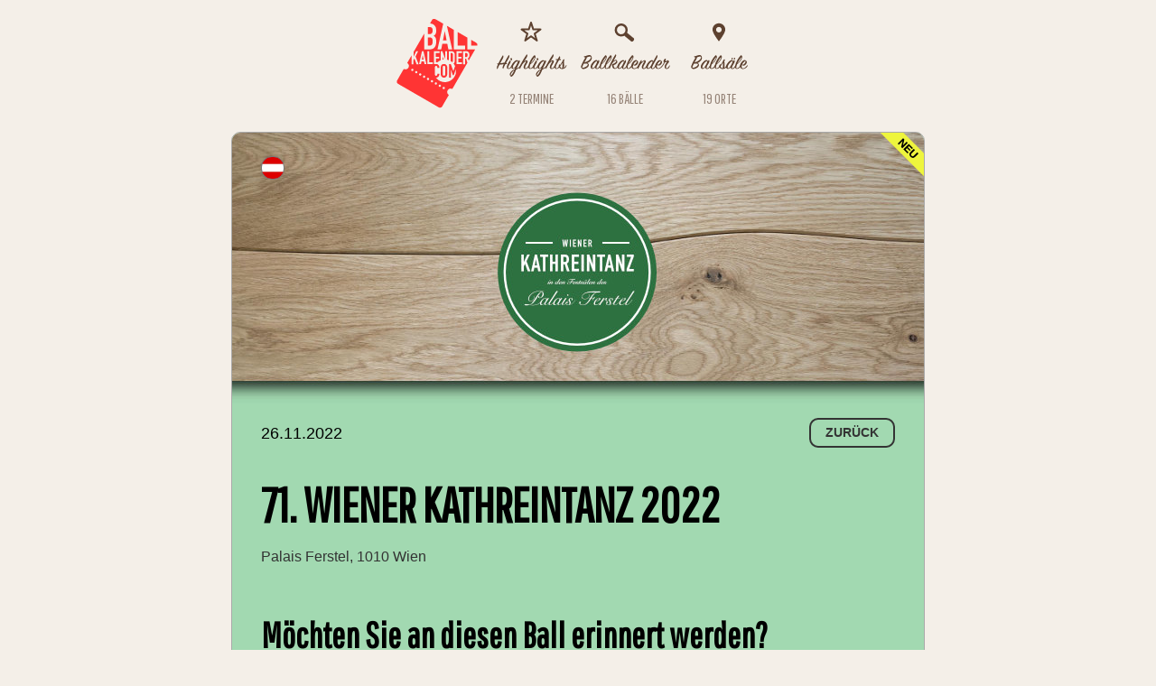

--- FILE ---
content_type: text/html; charset=ISO-8859-1
request_url: http://ballkalender.com/ballkalender/ballalarm.php?ieventid=152&ibundle=D&ilang=DE
body_size: 3218
content:
<!DOCTYPE html>
<html lang='de-DE'>
<head>
<meta http-equiv='content-type' content='text/html; charset=UTF-8'>	
<meta http-equiv='X-UA-Compatible' content='IE=edge'>
<!--[if lt IE 9]><script src='styles/html5shiv.js'></script><![endif]-->
    
<!-- Hello, World! 
 ________________________________________________________________________
/\_______________________________________________________________________\
\/_______________________________________________________________________/
    _______    _______    ___         __   ____________          ___    ___
   /\   ___\  /\   ___\  /\  \   __  |  | /\__   ____  \        /\  \  /\  \
   \ \  \__/_ \ \  \__/_ \ \  \ |  \ |  | \/_/\  \__/\  \       \ \  \ \ \  \
    \ \   ___\ \ \   ___\ \ \  \|   \|  |    \ \  \ \ \  \       \ \  \ \ \  \
     \ \  \__/  \ \  \__/  \ \     _    |     \ \  \ \ \  \       \/  /  \/  /
      \ \  \     \ \  \     \ \   | \   |      \_\  \_\/  /       /  /   /  /  
       \ \__\     \ \__\     \ \__|\ \__|     /\_________/       /__/   /__/
        \/__/      \/__/      \/__/ \/__/     \/________/       /__/   /__/
            ________________________________________________________________________
           /\_______________________________________________________________________\
           \/_______________________________________________________________________/

© 2026 FFWD.at -->

<!-- FONTS (NOT NEEDED ON APPLE DEVICES -> DIN Condensed)
======================================== -->
<link rel='stylesheet' href='https://fonts.googleapis.com/css?family=Pathway+Gothic+One'>

<!-- TITLE 
======================================== -->
<title>26.11.2022: 71. Wiener Kathreintanz 2022</title>

<!-- NORMALIZE
======================================== -->
<link rel='stylesheet' type='text/css' href='styles/normalize.css'>

<!-- FORM
======================================== -->
<link rel='stylesheet' type='text/css' href='styles/formStyles.css'>

<!-- STYLESHEETS 
======================================== -->
<link rel='stylesheet' type='text/css' href='styles/screenStyles.css'>
<link rel='stylesheet' type='text/css' media='only screen and (max-width:659px)' href='styles/screenSmall.css'>
<link rel='stylesheet' type='text/css' media='only screen and (min-width:660px)' href='styles/screenMedium.css'>

<!-- HREF LANG INTERNATIONAL 
======================================== -->
<link rel='alternate' hreflang='de' href='http://www.ballkalender.com/ballkalender/ballalarm.php?ieventid=152&ibundle=D&ilang=DE' />
<link rel='alternate' hreflang='en' href='http://www.ballkalender.com/ballkalender/ballalarm.php?ieventid=152&ibundle=D&ilang=EN' />
<link rel='alternate' hreflang='hu' href='http://www.ballkalender.com/ballkalender/ballalarm.php?ieventid=152&ibundle=D&ilang=HU' />

<!-- GENERAL META 
======================================== -->
<meta name='description' content='Gerne senden wir Ihnen kostenlos bis zu vier Erinnerungen (30 Tage, 14 Tage, 7 Tage und einen Tag vor der Veranstaltung). Für diesen Dienst brauchen wir nur Ihre E-Mail Adresse.'>
<meta name='keywords' content='71.,Wiener,Kathreintanz,2022,Palais Ferstel,1010,Wien'>
<meta name='Revisit-After' content='5 DAYS'>

<!-- APPLE META 
======================================== -->
<meta name='apple-mobile-web-app-capable' content='yes' />
<link rel='shortcut icon' href='favicon.ico'>
<link rel='apple-touch-icon-precomposed' href='http://www.ballkalender.com/ballkalender/img/apple-touch-icon.png'>

<!-- DEVICE MANAGEMENT 
======================================== -->
<meta name='viewport' content='width=device-width, maximum-scale=2.0, minimum-scale=1.0, initial-scale=1.0'>

<!-- DYNAMIC CHANGES 
======================================== -->
<style>
.imagekathreintanz { background-image:url('http://www.ballkalender.com/ballkalender/img/ballfoto-38-1.jpg'); }
.card h5 { color: #947348; } 
h5:before, h5:after { background-color: #947348; } 
.succeedArea .succeedButton:hover { border: 2px solid #947348; color: #947348; } 
.detailButton:hover { border: 2px solid #947348; color: #947348; } 
.cardbackkathreintanz { background: #A2D9B1; }

@media (min--moz-device-pixel-ratio: 1.5),
(-o-min-device-pixel-ratio: 3/2),
(-webkit-min-device-pixel-ratio: 1.5),
(min-device-pixel-ratio: 1.5),
(min-resolution: 144dpi),
(min-resolution: 1.5dppx) 
{


.imagekathreintanz { 
	background-image:url('http://www.ballkalender.com/ballkalender/img/ballfoto-38-1@2x.jpg'); 
	background-size: 800px 300px;
	background-repeat: no-repeat;
	}
}</style>

</head>
<body>
<div class='page'><center>
	<!-- <div class='logoSection'><a href='#' class='logo' target='_self'></a></div> -->
	<div class='mainMenu'>
		<a href='http://www.ballkalender.com' class='logo' target='_self'></a>
		
		

<a href='ballsaison.php?ilang=DE&ibundle=D' class='highlightsButton' target='_self'>
<img src='img/bkMenueHighlightsDE.svg' alt='Meinungen' />
<span class='menuButtonText'>2 Termine</span>

</a>
		
		

<a href='ballsaison.php?ilang=DE' class='balllisteButton' target='_self'>
<img src='img/bkMenueListeDE.svg' alt='Ballkalender' />
<span class='menuButtonText'>16 Bälle</span>

</a>

<a href='veranstaltungsorte.php?ilang=DE' class='locationButton' target='_self'>
<img src='img/bkMenueVenueDE.svg' alt='Veranstaltungsorte' />
<span class='menuButtonText'>19 Orte</span>
</a></div>
	</center>

<div class='content'>
<!-- CONTENT -->
<!-- CARD AND FORM BEGIN -->

		    
    <div class='card'>
		<div class='cardbackkathreintanz'>
	        <div class='card-image imagekathreintanz'>
	            <a href='ballalarm.php?ieventid=152&ibundle=D&ilang=EN' class='langSection' target='_self'></a>
	            <div class='topLabel'></div>
	        </div>
        
			<div class='detailArea'>
	            <div class='dateSection'>26.11.2022</div>
	            <a href='ball.php?ieventid=152&ibundle=D&ilang=DE' class='detailButton' target='_self'>Zurück</a>   
			</div>
        
        <h1>71. Wiener Kathreintanz 2022</h1>
        <div class='locSection'>Palais Ferstel, 1010 Wien</div>
        
        <form action='ballalarmreply.php' method='post'>
        
        <input type='hidden' name='ieventid' value='152'>
        <input type='hidden' name='ilang' value='DE'>
        <input type='hidden' name='ibundle' value='D'>
        <input type='hidden' name='isent' value='1'>
        <input type='hidden' name='A_IP' value='18.119.134.45'>
        <input type='hidden' name='A_OS' value='Mozilla/5.0 (Macintosh; Intel Mac OS X 10_15_7) AppleWebKit/537.36 (KHTML, like Gecko) Chrome/131.0.0.0 Safari/537.36; ClaudeBot/1.0; +claudebot@anthropic.com)'>
        
        
        <!-- FIREFOX ERROR WORKAROUND <input type='hidden' name='absenden' value='1'> -->
	
		<h2>Möchten Sie an diesen Ball erinnert werden?</h2>
		<p>Gerne senden wir Ihnen kostenlos bis zu vier Erinnerungen (30 Tage, 14 Tage, 7 Tage und einen Tag vor der Veranstaltung). Für diesen Dienst brauchen wir nur Ihre E-Mail Adresse.</p>
		
		<!--
		<label>Vorname, Nachname</label>
		<input name='A_Name' placeholder='Vorname Nachname' type='text'>
		-->
		
		<label>E-Mail Adresse</label>
		<input name='A_Email' placeholder='meinemail@domain.at' type='text'>
		
		<div class='succeedArea'>
		<input id='submit' type='submit' value='Senden'>
		</div>
		
		</form>
		
		<div align='left'>
			<div class='headlinePadding'><h5>Hinweis</h5></div>
	        <div class='userNote'>Gültigkeit und Aktivierung:<br />
Dieser Email-Erinnerungsdienst (in Folge Ballalarm) ist kostenlos. Die Aktivierung des Ballalarms erfordert eine sogenannte Opt-in-Verifizierung. Dabei wird anhand einer E-Mail überprüft, ob die Person mit Zugang zur E-Mail auch wirklich eine Erinnerung an einen bestimmten Ball in Anspruch nehmen will. Nur als solche verifizierte E-Mail Adressen werden beim Ballalarm berücksichtigt. <br />
<br />
Versand des Ballalarms: <br />
Der Ballalarm wird bis zu 4 mal versendet (soweit rechtzeitig gesetzt). Neben der »opt-in« Verifizierung erfolgt der Ballalarm 30 Tage, 14 Tage, 7 Tage und einen Tag vor der Veranstaltung.<br />
<br />
Datenschutz:<br />
E-Mailadressen werden nicht veröffentlicht. Wir übermitteln E-Mailadressen des Ballalarms nicht an Dritte, auch nicht an Ballveranstalter. <br />
<br />
Keine Garantie:<br />
Ballkalender.com gewährt keine Garantie zur Nutzung dieses Dienstes. Der Ballalarm richtet sich an den Endverbraucher. <br />
<br />
Abgrenzung dieses Dienstes:<br />
Der Ballalarm ist nicht auch automatisch ein Abo unseres Newsletters. Dieser kann separat unter www.clubletter.com kostenlos abonniert werden.</div>
        </div>
		
		<div align='left'>
        <div class='cardFooterArea'>&nbsp;</div>
		</div>       

    	</div>
	</div>
	<!-- CARD AND FORM END --> 
<!-- CONTENT ENDE -->

    <nav>
		<a href='clublettertweets.php' target='_self'>Aktuell</a>
		<!-- <a href='http://app.ballkalender.com' target='_blank'>App</a> -->
		<!-- <a href='ballpodcast.php' target='_self'>Podcast</a> -->
		<a href='sitekontakt.php?ilang=DE' target='_self'>Kontakt</a>
		<a href='impressum.php?ilang=DE' target='_self'>Impressum</a>
		<a href='http://www.clubletter.com' target='_blank'>Clubletter</a>
		<!-- <a href='http://www.tanzschulen.at' target='_blank'>Tanzschulen.at</a> -->
	</nav>
<div class='footer_container'>
<footer>

<p>Vielen Dank für die Nutzung von Ballkalender.com.</p>
<p>
Ballkalender.com © seit 1999<br>
Clubletter.com © seit 2001 

</p>
<p>Ballkalender.com und Clubletter.com werden betrieben im Auftrag von FFWD - Studio für richtungsweisende Medien. Alle Rechte vorbehalten.</p><p>Version vom: 04.10.2024 01:33:07</p>
</footer>
</div>
</div>	
</body></html>



--- FILE ---
content_type: text/css
request_url: http://ballkalender.com/ballkalender/styles/formStyles.css
body_size: 1317
content:
@charset "UTF-8";


form {
	width: 100%;
	/* background-color: rgba(255,255,255,.7); */
}

label {
	position: relative;
	display: table;
	text-align: left;
	font-family: "Helvetica Neue", Helvetica, Arial, sans-serif; 
    font-weight: 400;
	font-size: 1.1em;
	line-height: 1em;
	text-decoration: none;
	text-transform: none;
	color: black;
	
	margin: 16px 16px 5px 0px;
	padding: 16px;
}

input[type=text] {
	position: relative;
	text-align: left;
	font-family: "Helvetica Neue", Helvetica, Arial, sans-serif; 
    font-weight: 400;
	font-size: 1em;
	line-height: 1em;
	text-decoration: none;
	text-transform: none;
	color: black;

	margin: 5px 16px 10px 16px;
	padding: 10px;
	height: 1.5em;
	width: 230px;
	
	border:1px solid #AAAAAA;
	border-radius: 5px;
    -webkit-border-radius: 5px;
	-moz-border-radius: 5px;
}

textarea {
	position: relative;
	text-align: left;
	font-family: "Helvetica Neue", Helvetica, Arial, sans-serif; 
    font-weight: 400;
	font-size: 1em;
	line-height: 1em;
	text-decoration: none;
	text-transform: none;
	color: black;
	
	margin: 10px 16px 12px 16px;
	padding: 10px;
	/* height: 1.5em; */
	width: 230px;
	
	border:1px solid #AAAAAA;
	border-radius: 5px;
    -webkit-border-radius: 5px;
	-moz-border-radius: 5px;
	
	resize: both;
}

/*
input[type=text]:focus, textarea:focus {
	border-color: orange;
}
*/

input[type=submit] {
	
	position:relative;
	display: block;
	min-width: 150px;
	max-width: 230px;
	background: none;
	border: 2px solid #333333;
    border-radius: 10px;
	-moz-border-radius: 10px;
	-webkit-border-radius: 10px;
	
	padding: 8px 16px 8px 16px;
    margin: 8px 16px 16px 16px;
    
    font-family: "Helvetica Neue", Helvetica, Arial, sans-serif; 
    color: #333333;
    font-weight: bold;
    font-size: .9em;
    text-decoration: none;
    text-transform: uppercase;
    text-align: center;
    white-space: nowrap; 

}








#submit:hover {
	border: 2px solid #999999;    
    color: #999999; 

}


@media only screen and (min-width: 660px) {
	
	label {
		margin: 20px 32px 5px 16px;
		font-size: 1.1em;
	}
	
	input[type=text] {
		margin: 0px 32px 16px 32px;
		height: 1em;
		width: 80%;
		max-width: 500px;
	}
	
	textarea {
		margin: 0px 32px 16px 32px;
		width: 80%;
		max-width: 500px;
	}


	input[type=submit] {
		margin: 8px 32px 32px 32px;
		width: 500px;
		padding: 16px 16px 16px 16px;
		min-width: 150px;
	}

	
}



/* CHANGED CSS LIST BOX APPEARANCE */

.custom-dropdown--large {
	font-size: 1.5em;
}

.custom-dropdown--small {
	font-size: .7em;
}

.custom-dropdown__select{
	font-size: inherit; /* inherit size from .custom-dropdown */
	padding: .5em; /* add some space*/
	margin: 0; /* remove default margins */
}

.custom-dropdown__select--white {
	background-color: #EEEEEE;
	color: #444;    
}

@supports (pointer-events: none) and
	  ((-webkit-appearance: none) or
	  (-moz-appearance: none) or
	  (appearance: none)) {

	.custom-dropdown {
		position: relative;
		display: inline-block;
		vertical-align: middle;
	}

	.custom-dropdown__select {
		padding-right: 2.5em; /* accommodate with the pseudo elements for the dropdown arrow */
		border: 0;
		border-radius: 3px;
		-webkit-appearance: none;
		-moz-appearance: none;
		appearance: none;    
	}

	.custom-dropdown::before,
	.custom-dropdown::after {
		content: "";
		position: absolute;
		pointer-events: none;
	}

	.custom-dropdown::after { /*  Custom dropdown arrow */
		content: "\25BC";
		height: 1em;
		font-size: .625em;
		line-height: 1;
		right: 1.2em;
		top: 50%; margin-top: -.5em;
	}

	.custom-dropdown::before { /*  Custom dropdown arrow cover */
		width: 2em;
		right: 0; top: 0; bottom: 0;
		border-radius: 0 3px 3px 0;
	}

	.custom-dropdown__select[disabled] {
		color: rgba(0,0,0,.3);
	}

	.custom-dropdown.custom-dropdown--disabled::after {
		color: rgba(0,0,0,.1);
	}

	/* White dropdown style */
	.custom-dropdown--white::before {
		background-color: #DCDCDC;
		border-left: 1px solid rgba(0,0,0,.1);
	}

	.custom-dropdown--white::after {
		color: rgba(0,0,0,.9);
	}

	/* FF only temp fix */
	@-moz-document url-prefix() {
		.custom-dropdown__select 			 { padding-right: .9em }
		.custom-dropdown--large .custom-dropdown__select { padding-right: 1.3em }
		.custom-dropdown--small .custom-dropdown__select { padding-right: .5em }
	}
}




--- FILE ---
content_type: text/css
request_url: http://ballkalender.com/ballkalender/styles/screenStyles.css
body_size: 5536
content:
@charset "UTF-8";


/*
 * Let's target IE to respect aspect ratios and sizes for img tags containing SVG files
 *
 * [1] IE9
 * [2] IE10+
 *
 */

/* 
.ie9 img[src*=".svg"] { width: 100%; }
@media screen and (-ms-high-contrast: active), (-ms-high-contrast: none) { img[src*=".svg"] { width: 100%; } }
*/

.clear-fix { 
	clear: both; 
	line-height: 1em; 
}

a { text-decoration: none; }

hr { 
    display: block;
    border-width: 1px;
} 

.header {
    text-align:center;
    position:fixed;
    height:30px;
    left:0px;
    right:0px;
    background:#FFFFFF;
    padding:25px 0px 5px 0px;
    border-bottom:5px solid #CCC;
    font-size:20px;
    font-weight:bold;
}

.topSection {
	position: relative;
	width: 100%;
	height: 280px;
	padding: 0px;
	padding-top: 10px;
	padding-bottom: 10px;
	margin: 16px;
}



/*
.mainMenu .highlightsButton {
	background: url('http://www.ballkalender.com/ballkalender/img/bkMenueHighlightsD.svg') no-repeat;    
    display: inline-block;
    
    vertical-align: top;
    margin: 0px;
    padding: 80px 0 0 0;
    left: 0px;
    width: 100px;
    height: 30px;
    
    font-family: "DIN Condensed", "Pathway Gothic One", "HelveticaNeue-Condensed", sans-serif;
	font-size: 1em;
	line-height: 1em;
	font-weight: 600;
	text-decoration: none;
	text-transform: uppercase;
	color: #958377;
	white-space: nowrap;

}
*/


/* ---------------------
	
	MENUE
	
   --------------------- */
   
.mainMenu .menuButtonText {
    padding-top: 4px;
    display: block;
    font-family: "DIN Condensed", "Pathway Gothic One", sans-serif;
	font-size: 1em;
	line-height: 1em;
	font-weight: 400;
	text-decoration: none;
	text-transform: uppercase;
	color: #958377;
    white-space: nowrap;
}

.mainMenu .highlightsButton {      
    display: inline-block;    
    vertical-align: top;
    margin: 0 0 0 0;
    padding: 0 0 0 0;
    left: 0px;
    width: 100px;
    height: 100px;
}

.mainMenu .highlightsButton img {
    position: relative;
    width: 100px;
    height: 70px;
    left: 0px;
    top: 0px;
    border: none;
}

.mainMenu .meinungenButton {      
    display: inline-block;    
    vertical-align: top;
    margin: 0 0 0 0;
    padding: 0 0 0 0;
    left: 100px;
    width: 100px;
    height: 100px;
}

.mainMenu .meinungenButton img {
    position: relative;
    width: 100px;
    height: 70px;
    left: 0px;
    top: 0px;
    border: none;
}

.mainMenu .balllisteButton {      
    display: inline-block;    
    vertical-align: top;
    margin: 0 0 0 0;
    padding: 0 0 0 0;
    left: 200px;
    width: 100px;
    height: 100px;
}

.mainMenu .balllisteButton img {
    position: relative;
    width: 100px;
    height: 70px;
    left: 0px;
    top: 0px;
    border: none;
}

.mainMenu .locationButton {      
    display: inline-block;    
    vertical-align: top;
    margin: 0 0 0 0;
    padding: 0 0 0 0;
    left: 200px;
    width: 100px;
    height: 100px;
}

.mainMenu .locationButton img {
    position: relative;
    width: 100px;
    height: 70px;
    left: 0px;
    top: 0px;
    border: none;
}


/* ---------------------
	
	CARDs, LAYOUT
	
   --------------------- */

.content {  
    /*
	position:fixed;
    top:62px;
    bottom:0px;
    left:0px;
    right:0px; 
    margin-bottom:30px;
    */
    overflow: hidden; /* scroll; */
    -webkit-overflow-scrolling: touch;
}

.calendarHeadline {
	position: relative;    
    background: none;
    border: none;
    overflow: hidden;
    height: 80px;
}

.card {    
    background: #FFFFFF;
    border: 1px solid #AAAAAA;
    border-radius: 10px;
    -webkit-border-radius: 10px;
	-moz-border-radius: 10px;
    overflow: hidden;
}

.cardClassic {    
    background: #EEEEEE;
    border: 1px solid #AAAAAA;
    border-radius: 10px;
    -webkit-border-radius: 10px;
	-moz-border-radius: 10px;
    overflow: hidden;
}

.cardClearBack {    
    background: #F4EFE8;
    border: none;
    overflow: hidden;
}

.cardStyleZeitraum {    
    background: #FFFFFF;
    
    background-position: 50px 200px;
    background-repeat: no-repeat;
    background-image: url('http://www.ballkalender.com/ballkalender/img/cardAtmoImgZeitraum.png');
    
    border: 1px solid #AAAAAA;
    border-radius: 10px;
    -webkit-border-radius: 10px;
	-moz-border-radius: 10px;
    overflow: hidden;
}


/* ---------------------
	
	CAPTIONS
	
   --------------------- */

/* BALL */

corrected {
	text-decoration: line-through;
}

h1 {
	position: relative;
    font-family: "DIN Condensed", "Pathway Gothic One", "HelveticaNeue-Condensed", sans-serif;
	font-weight: 600;
	color: black;
	text-align: left;
    
    text-decoration: none;
	text-transform: uppercase;
    word-wrap: break-word;
}

/* FALLBACK-H1 PER PHP WENN EIN WORT DES EVENTS > 17 CHARS */
h2 {
	position: relative;
    font-family: "DIN Condensed", "Pathway Gothic One", "HelveticaNeue-Condensed", sans-serif;
	font-weight: 600;
	color: black;
	text-align: left;
    
    text-decoration: none;
	text-transform: none;
    word-wrap: break-word;
}

/* UA MEINUNGEN NAME */
h3 {
	position: relative;
    font-family: "DIN Condensed", "Pathway Gothic One", "HelveticaNeue-Condensed", sans-serif; 
    font-weight: 300;
	color: black;
	text-align: center;
    
    text-decoration: none;
	text-transform: uppercase;
    word-wrap: break-word;
}

/* UA MEINUNGEN FUNKTION */
h4 {
	position: relative;
    font-family: "Helvetica Neue", Helvetica, Arial, sans-serif; 
    font-weight: 400;
	color: black;
	text-align: center;
    
	text-decoration: none;
	text-transform: none;    
    word-wrap: break-word;
    overflow: hidden;
}

/* DETAILSECTIONS ÜBERSCHRIFTEN MIT HR */
h5 {
	position: relative;
    font-family: "Helvetica Neue", Helvetica, Arial, sans-serif; 
    font-weight: 300;
	color: black;
	text-align: center;
    
    text-decoration: none;
	text-transform: none;
    word-wrap: break-word;
    overflow: hidden;
}

/* LOCLIST SITE #events */
h6 {
	position: relative;
    font-family: "Helvetica Neue", Helvetica, Arial, sans-serif; 
    font-weight: 400;
	color: black;
	text-align: left;
    
    text-decoration: none;
	text-transform: none;
    word-wrap: break-word;
    overflow: hidden;
}

/* CALENDAR HEADLINE */
h7 {
	position: absolute;
	top: 16px;
	left: 16px;
    font-family: "Helvetica Neue", Helvetica, Arial, sans-serif; 
    font-weight: 300;
	color: #CAAF8B;
	text-align: left;
    
    text-decoration: none;
	text-transform: none;
    word-wrap: break-word;
    overflow: hidden;
}


/* ---------------------
	
	POEM SECTION
	
   --------------------- */


.poemQuoteSection {
	position: relative;
	background: none;
}

.poemAuthorSection {
	position: relative;
	background: none;
}
   
lyricText {
	position: relative;
    font-family: Alike, Helvetica, Arial, sans-serif;
    font-weight: 300;
	color: #88683E; /* brown */
	text-align: left;
    
    text-decoration: none;
	text-transform: none;
    word-wrap: break-word;
    overflow: hidden;	
}  

lyricFootnote {
	position: relative;
    font-family: "Helvetica Neue", Helvetica, Arial, sans-serif; 
    font-weight: 500;
	color: #FEB913; /* yellow */
	text-align: left;
    
    text-decoration: none;
	text-transform: none;
    word-wrap: break-word;
    overflow: hidden;	
}  



/* ---------------------
	
	CARD IMAGE
	
   --------------------- */
   
.card-imageFirst {
	position: relative;
    width: 100%;
    height: 450px;
    padding: 0px;
    margin: 0px;
    background-position: center;
    background-repeat: no-repeat;
    overflow: hidden;
}

/* ---------------------
	
	CARD IMAGE ADD-ONS
	
   --------------------- */

/* Headline schwebend über Bild mit schwarzem Balken */
.card-image h3 {
    position: absolute;
    bottom: 0px;
    width: 100%;
    color: white;
    margin: 0px;
    padding: 16px;
    border: none;
    background: rgba(0,0,0,0.65);
}

.card-image .topLabelPricePreviewIcon {
    position: absolute;
    height: 24px;
    width: 24px;
    background-position: top left;
    background-repeat: no-repeat;
    background-image: url('http://www.ballkalender.com/ballkalender/img/iconTicket.svg');
}

.card-image .topLabelPricePreviewIconInverted {
    position: absolute;
    height: 24px;
    width: 24px;
    background-position: top left;
    background-repeat: no-repeat;
    background-image: url('http://www.ballkalender.com/ballkalender/img/iconTicketInverted.svg');
}



.card-image .topLabelPricePreviewText {
	position: absolute;
    height: 24px;
    width: 120px;
    margin: 0;
    padding: 0;

    font: "Trebuchet MS", Helvetica, Arial, sans-serif;
    font-size: 1.1em;
    font-weight: 500;
    text-decoration: none;
    white-space: nowrap;
    color: #FFFFFF;
    
    /* WORKS BUT DISABLED */
    /* text-shadow: 1px 1px #CCCCCC; */
    
    /* WORKS BUT DISABLED */
    /* mix-blend-mode: difference; */
    
    /* WORKS BUT DISABLED */
    /*
    -webkit-text-fill-color: #FFFFFF;
	-webkit-text-stroke-width: 1px;
	-webkit-text-stroke-color: #AAAAAA;
	*/	
}

.card-image .topLabelPricePreviewTextInverted {
	position: absolute;
    height: 24px;
    width: 120px;
    margin: 0;
    padding: 0;

    font: "Trebuchet MS", Helvetica, Arial, sans-serif;
    font-size: 1.1em;
    font-weight: 500;
    text-decoration: none;
    white-space: nowrap;
    color: #000000;
}


.card-image .topLabel {
    position: absolute;
    height: 50px;
    width: 50px;
    top: 0px;
    right: 0px;
    background-position: top right;
    background-repeat: no-repeat;
    background-image: url('http://www.ballkalender.com/ballkalender/img/badgeNew-DE.svg');
}

.card-image .topBadge {
    position: absolute;
    height: 120px;
    width: 120px;
    top: -16px;
    left: -16px;
    background-position: top left;
    background-repeat: no-repeat;
    background-image: url('http://www.ballkalender.com/ballkalender/img/badgeVerlosung.png');
    
}

/* ---------------------
	
	SUCCESS OR ERROR
	
   --------------------- */
   
.modalSuccess {    
    background: #C3DF93;
    border: 1px solid #76A02F;
    border-radius: 10px;
    -webkit-border-radius: 10px;
	-moz-border-radius: 10px;
	
    padding: 0px;
    margin: 16px;
    overflow: hidden;
    
    position: relative;
    height: 60px;
    width: calc(100% - 32px);
}

.modalError {    
    background: #F48282;
    border: 1px solid #B51010;
    border-radius: 10px;
    -webkit-border-radius: 10px;
	-moz-border-radius: 10px;
	
    padding: 0px;
    margin: 16px;
    overflow: hidden;
    
    position: relative;
    height: 60px;
    width: calc(100% - 32px);  
}

.generalError { background-image:url('http://www.ballkalender.com/ballkalender/img/cardImageGeneralError.jpg'); }


/* ---------------------
	
	LOCALIZATION
	
   --------------------- */

.langSection {
	position: absolute;
    background-position: top left;
    background-repeat: no-repeat;
    background-image: url('http://www.ballkalender.com/ballkalender/img/LangIndicator-DE.svg');
}


/* ---------------------
	
	PRICE TAG OVERLAY
	
   --------------------- */

.priceTagSection {
	position: absolute;
    background-position: top right;
    background-repeat: no-repeat;
    background-image: url('http://www.ballkalender.com/ballkalender/img/priceTagAlpha.png');
}
   


/* ---------------------
	
	DETAIL
	
   --------------------- */

.detailArea {
	position: relative;
	width: 100%;
	height: 50px;
	padding: 0px;
}

.linkArea {
	position: relative;
	display: block;
    margin: 0 auto;
    text-align: center;
	width: 100%;
	height: 320px;
	padding: 0;
}

.detailButton {
	position: absolute;
	background: none;
    border: 2px solid #333333;
    border-radius: 10px;
    -webkit-border-radius: 10px;
	-moz-border-radius: 10px;
    padding: 2px 16px 2px 16px;
    margin: 8px 0px 0px 8px;
    
    font-family: "Helvetica Neue", Helvetica, Arial, sans-serif; 
    color: #333333;
    font-weight: bold;
    font-size: .9em;
    text-decoration: none;
    text-transform: uppercase;
    text-align: center;
    white-space: nowrap;
}

.detailButton:hover {
	border: 2px solid #999999;    
    color: #999999;     
}

.detailButton .classic { 
	border: 2px solid #CCCCCC; 
}

.linkButton {
	position: relative;
	background: none;
    border: 2px solid white;
    border-radius: 14px;
    -webkit-border-radius: 14px;
	-moz-border-radius: 14px;
 
    font-family: "Helvetica Neue", Helvetica, Arial, sans-serif; 
    color: white;
    font-weight: 400;
    font-size: .75em;
    text-decoration: none;
    text-transform: uppercase;
    text-align: center;
    white-space: nowrap;
    padding: 6px 16px 6px 16px;
    margin: 8px 0px 0px 8px;
    
    top: 290px;
    background-color: rgba(0, 0, 0, 0.4);
}

.linkButton:hover { 
	background-color: rgba(0, 0, 0, 0.2);
}	


/* ---------------------
	
	LISTING SECTION
	
   --------------------- */


.listingArea {
	position: relative;
	width: 100%;
	/* height: 50px; */
	padding: 0px;
}

.listingRow {
	position: relative;
	width: 100%;
	height: 40px;  
}

.listingRowHeadline {
	position: absolute;
	width: 55%;
	font-family: "Helvetica Neue", Helvetica, Arial, sans-serif; 
    font-weight: 400;
    color: black;
    text-decoration: none;
	display: inline;
	overflow: hidden;
	text-overflow: ellipsis;
	word-wrap: nowrap;
	white-space: nowrap;
}

.listingRowTagline {
	position: absolute;
	width: 55%;
	font-family: "Helvetica Neue", Helvetica, Arial, sans-serif; 
    font-weight: 300;
    color: black;
    text-decoration: none;
	display: inline;
	overflow: hidden;
	text-overflow: ellipsis;
	word-wrap: nowrap;
	white-space: nowrap;
}

.listingLinkButton {
	position: absolute;
	background: none;
    border: 2px solid #333333;
    border-radius: 10px;
    -webkit-border-radius: 10px;
	-moz-border-radius: 10px;
    padding: 2px 12px 2px 12px;
    margin: 2px 0px 2px 8px;
    
    font-family: "Helvetica Neue", Helvetica, Arial, sans-serif; 
    color: #333333;
    font-weight: bold;
    font-size: .9em;
    text-decoration: none;
    text-transform: uppercase;
    text-align: center;
    white-space: nowrap;
}

.listingLinkButton:hover {
	border: 2px solid #999999;    
    color: #999999;     
}


/* ---------------------
	
	LOC SECTION
	
   --------------------- */

   
.locSection {
	position: relative;
	background: none;
}

.venueName {
	position: relative;
	display: inline-block;
	color: #333333;
    
    font-family: "DIN Condensed", "Pathway Gothic One", "HelveticaNeue-Condensed", sans-serif;
	font-size: 1.6em;
	font-weight: 600;
	text-decoration: none;
	text-transform: uppercase;
	color: black;
	vertical-align: middle;
	
	width: 100%;
	line-height: 40px;
}

.singleRow {
	height: 40px;
	text-overflow: ellipsis;
	word-wrap: nowrap;
	white-space: nowrap; /* weglassen für 2-zeilig */
}

.multipleRows {
	word-wrap: break-word ;
	white-space: normal; 
	line-height: 30px;
}

.withCab {
	line-height: 40px;
}


/* ---------------------
	
	TICKET PRICE NEW
	
   --------------------- */
   
.ticketArea {
	position: relative;
	background: none;
	width: 100%;
}

.ticketArtwork {
	position: relative;
	background: url('http://www.ballkalender.com/ballkalender/img/ticketWhiteClean.svg') no-repeat;  
	background-position: center center;
	overflow: hidden;   
    display: inline-block;

    width: 250px;
    height: 340px;
}

.ticketDetailContainer {
	position: absolute;
	width: 202px;
	height: 202px;
	top: 110px;
	left: 20px;
	
	padding: 0;
    margin: 0;
    overflow: hidden;
	
    border-radius: 12px;
    -webkit-border-radius: 12px;
	-moz-border-radius: 12px;
}

/*
.containerStyleDeluxe { dynamic }
*/

.containerStyleClassic {
	border: 3px solid #B1B1B1;
	background-color: #F3F3F3;
}

.ticketDetailContainerLine {
	position: absolute;
	top: 80px;
	width: 208px;
	height: 3px;
	margin: 0;
	padding 0;
}

.ticketDetailDateContainer {
	position: absolute;
	width: 40px;
	height: 46px;
	top: 20px;
	right: 20px;
	
	padding: 0;
    margin: 0;
    overflow: hidden;
	
    border-radius: 8px;
    -webkit-border-radius: 8px;
	-moz-border-radius: 8px;
}

.ticketDetailDateContainerDay {
	position: absolute;
	width: 40px;
	height: 24px;
	top: 5px;
	
	padding: 0;
    margin: 0;
    overflow: hidden;

	color: #000000;
    font-family: "Helvetica Neue", Helvetica, Arial, sans-serif;
    align-content: center;
	font-size: 1.3em;
	font-weight: 600;
	text-decoration: none;
	line-height: 24px;	
	
	text-overflow: hidden;
	word-wrap: nowrap;
	white-space: nowrap;
}

.ticketDetailDateContainerMonth {
	position: absolute;
	width: 40px;
	height: 20px;
	top: 25px;
	
	padding: 0;
    margin: 0;
    overflow: hidden;
    
	color: #000000;
    font-family: "Helvetica Neue", Helvetica, Arial, sans-serif;
    align-content: center;
	font-size: .75em;
	font-weight: 600;
	text-decoration: none;
	text-transform: uppercase;
	line-height: 20px;	
	
	text-overflow: hidden;
	word-wrap: nowrap;
	white-space: nowrap;
}

/*
.containerLineStyleDeluxe { dynamic }
*/

.containerLineStyleClassic {
	border-bottom: 3px solid #B1B1B1;
}

.ticketDetailLocTextRow {
	position: absolute;
	width: 160px;
	height: 20px;
	left: 20px;
	top: 50px;
	
	color: #000000;
    font-family: "Helvetica Neue", Helvetica, Arial, sans-serif;
	font-size: .9em;
	font-weight: 400;
	text-decoration: none;
	text-align: left;
	line-height: 20px;	
	
	overflow: hidden;
	text-overflow: ellipsis;
	word-wrap: nowrap;
	white-space: nowrap;
}

.ticketDetailHeadlineTextRow {
	position: absolute;
	width: 171px;
	height: 30px;
	top: 10px;
	left: 15px;
	margin: 0;
	padding: 0;
	align-content: center;
	display: inline-block;
	
	color: #000000;
    font-family: "Helvetica Neue", Helvetica, Arial, sans-serif;
	font-size: 1.3em;
	font-weight: 400;
	text-decoration: none;
	line-height: 30px;	
	
	overflow: hidden;
	word-wrap: nowrap;
	white-space: nowrap;
}

.ticketDetailHeadlineTextRow:before {
	background: url('http://www.ballkalender.com/ballkalender/img/starSolidBlack.svg') no-repeat;
    float: left;
    width: 16px;
    height: 16px; 
    padding: 8px 10px 0 0;
    /* margin: 8px 0 0 0; */
	display: inline-block;
	vertical-align: middle;
	content: "";
}

.ticketDetailHeadlineTextRow:after {
	background: url('http://www.ballkalender.com/ballkalender/img/starSolidBlack.svg') no-repeat;
    float: right;
    width: 16px;
    height: 16px; 
    padding: 8px 0 0 10px;
    /* margin: 8px 0 0 0; */
	display: inline-block;
	vertical-align: middle;
	content: "";
}

.ticketDetailTaglineTextRow {
	position: absolute;
	width: 100%;
	height: 30px;
	top: 40px;
	align-content: center;
	
	color: #000000;
    font-family: "Helvetica Neue", Helvetica, Arial, sans-serif;
	font-size: 1.2em;
	font-weight: 400;
	text-decoration: none;
	line-height: 30px;	
	
	overflow: hidden;
	word-wrap: nowrap;
	white-space: nowrap;
}

.ticketDetailPrice {
	position: absolute;
	width: 100%;
	height: 60px;
	top: 100px;
	align-content: center;
	
	color: #000000;
    font-family: "Helvetica Neue", Helvetica, Arial, sans-serif;
	font-size: 4.4em;
	font-weight: 500;
	text-decoration: none;
	line-height: 60px;	
	
	text-overflow: hidden;
	word-wrap: nowrap;
	white-space: nowrap;
}

.ticketDetailFinalTextRow {
	position: absolute;
	width: 100%;
	height: 20px;
	top: 170px;
	align-content: center;
	
	color: #000000;
    font-family: "Helvetica Neue", Helvetica, Arial, sans-serif;
	font-size: .9em;
	font-weight: 400;
	text-decoration: none;
	line-height: 20px;	
	
	text-overflow: ellipsis;
	word-wrap: nowrap;
	white-space: nowrap;
}


/* ---------------------
	
	DRESSCODE
	
   --------------------- */

.dresscodeArea {
	position: relative;
	width: 100%;
	
	padding: 16px;
	margin: 0;
}

/* BLANK CANVAS */
.dresscodeSectionForType {
	position: relative; 
	display: inline-block;  
    width: 250px;
    height: 440px;
    
    padding: 16px 16px 32px 16px;
    
    /* OVERFLOW FOR SHADOW NEEDED */
    /* overflow: hidden; */  
}

.dresscodeLogoInPlateSize {
	position: absolute; 
	background-position: center center;
	overflow: hidden;   
    display: inline-block;

    width: 215px;
    height: 50px;
	top: 0;
	left: 0;
	
	background: url('http://www.ballkalender.com/ballkalender/img/dcArtworkLogoKuhn.png') no-repeat; 
}

/* FOR MEN / FOR WOMEN */
.dresscodeRelatedTo {
	position: absolute;
	width: 250px;
	height: 20px;
	left: 0;
	top: 0;
	
    font-family: Satisfy, Helvetica, Arial, sans-serif;
	font-size: 1.2em;
	font-weight: 400;
	text-decoration: none;
	text-align: center;
	line-height: 20px;	
	
	overflow: hidden;
	text-overflow: ellipsis;
	word-wrap: nowrap;
	white-space: nowrap;
	
	/* COLOR DYNAMICALLY ASSIGNED */
}

.dresscodeStyleDescription {
	position: absolute;
	width: 200px;
	height: auto;
	left: 25px;
	top: 280px;
	
    font-family: Satisfy, Helvetica, Arial, sans-serif;
	font-size: 1.0em;
	font-weight: 400;
	text-decoration: none;
	text-align: center;
	line-height: 22px;	
	
	overflow: visible;
	word-wrap: break-word;
	white-space: normal;
	
	color: #000000;
}

.dresscodeSuggestionCall {
	position: absolute;
	width: 250px;
	height: 20px;
	left: 0;
	top: 390px;
	
    font-family: "Helvetica Neue", Helvetica, Arial, sans-serif;
	font-size: .8em;
	font-weight: 400;
	text-decoration: none;
	text-align: center;
	line-height: 20px;	
	
	overflow: hidden;
	text-overflow: ellipsis;
	word-wrap: nowrap;
	white-space: nowrap;
	
	/* COLOR DYNAMICALLY ASSIGNED */
}



/* OLD */

.dresscodeArea .dresscodeCard .gender {
	font: "Helvetica Neue", Helvetica, sans-serif;
    font-size: 1em;
    font-weight: 600;
    text-align: center;
    text-decoration: none;
    text-transform: uppercase;
    color: #000000;
    
    margin: 16px 4px 4px 4px;
    padding: 0px;
}

.dresscodeArea .dresscodeCard .genderDetail {
	font: "Helvetica Neue", Helvetica, sans-serif;
    font-size: .8em;
    font-weight: 600;
    text-align: center;
    text-decoration: none;
    text-transform: uppercase;
    color: #917D6F;
    
    margin: 16px 4px 4px 4px;
    padding: 0px;
}

.cardClassic .dresscodeArea .dresscodeCard {
	background: #DADADA; /* #FFFFFF; */
    border: 2px solid #999999;
	outline: 10px solid #CCCCCC;
}



/* ---------------------
	
	SUCCEED
	
   --------------------- */

   
.succeedArea {
	position: relative;
	height: auto;
}

.succeedArea .succeedButton {
	font-family: "DIN Condensed", "Pathway Gothic One", "HelveticaNeue-Condensed", sans-serif;
    font-weight: bold;
    text-decoration: none;
    text-transform: uppercase;
    text-align: center;
    white-space: nowrap;
    overflow: hidden;
    
    /* color: #333333; */
}

/*
.succeedArea .succeedButton:hover { 
	filter: brightness(95%); 
	-webkit-filter: brightness(95%); 
}
*/


/* ---------------------
	
	LIKE AND ACTION BUTTONS
	
   --------------------- */
   
.cardFooterArea .likeButton {        
    display: inline-block;
    white-space: nowrap;
    margin: 0px;
    font: "Trebuchet MS", Helvetica, Arial, sans-serif;
    font-size: 1.1em;
    font-weight: 500;
    text-decoration: none;
    color: #333333;
    padding-right: 30px;
}

.cardFooterArea .likeButton:hover {      
    color: #18CF86;     
}

.cardFooterArea .likeButton:hover::before {
    background: url('http://www.ballkalender.com/ballkalender/img/cardFooterBtnHeartHover.svg') no-repeat;
    float: left;     
    width: 20px;
    height: 20px; 
    margin: 2px;
    padding: 0px 6px 0px 0px;
    pointer-events: none;
    content: "";    
}

.cardFooterArea .likeButton:before {
    background: url('http://www.ballkalender.com/ballkalender/img/cardFooterBtnHeart.svg') no-repeat;
    float: left;     
    width: 20px;
    height: 20px; 
    margin: 2px;
    padding: 0px 6px 0px 0px;
    pointer-events: none;
    content: "";    
}

.cardFooterArea .quoteButton {        
    display: inline-block;
    white-space: nowrap;
    margin: 0px;
    font: "Trebuchet MS", Helvetica, Arial, sans-serif;
    font-size: 1.1em;
    font-weight: 500;
    text-decoration: none;
    color: #333333;
    padding-right: 30px;
}

.cardFooterArea .quoteButton:hover {      
    color: #18CF86;       
}

.cardFooterArea .quoteButton:hover::before {
    background: url('http://www.ballkalender.com/ballkalender/img/cardFooterBtnQuoteHover.svg') no-repeat;
    float: left;     
    width: 20px;
    height: 20px; 
    margin: 2px;
    padding: 0px 6px 0px 0px;
    pointer-events: none;
    content: "";    
}

.cardFooterArea .quoteButton:before {
    background: url('http://www.ballkalender.com/ballkalender/img/cardFooterBtnQuote.svg') no-repeat;
    float: left;     
    width: 20px;
    height: 20px; 
    margin: 2px;
    padding: 0px 6px 0px 0px;
    pointer-events: none;
    content: "";    
}

.cardFooterArea .alarmButton {        
    display: inline-block;
    white-space: nowrap;
    margin: 0px;
    font: "Trebuchet MS", Helvetica, Arial, sans-serif;
    font-size: 1.1em;
    font-weight: 500;
    text-decoration: none;
    color: #333333;
    padding-right: 30px;
}

.cardFooterArea .alarmButton:hover {      
    color: #18CF86;       
}

.cardFooterArea .alarmButton:hover::before {
    background: url('http://www.ballkalender.com/ballkalender/img/cardFooterBtnAlarmHover.svg') no-repeat;
    float: left;     
    width: 20px;
    height: 20px; 
    margin: 2px;
    padding: 0px 6px 0px 0px;
    pointer-events: none;
    content: "";    
}

.cardFooterArea .alarmButton:before {
    background: url('http://www.ballkalender.com/ballkalender/img/cardFooterBtnAlarm.svg') no-repeat;
    float: left;     
    width: 20px;
    height: 20px; 
    margin: 2px;
    padding: 0px 6px 0px 0px;
    pointer-events: none;
    content: "";    
}



/* ---------------------
	
	CALENDAR
	
   --------------------- */
   
.calendarArea {
	position: relative;
	width: calc(100% - 32px);
	height:auto;
	padding:0px;
	margin: 32px 16px 32px 16px;
	/* background:rgba(0,0,0,0.10); */
}


/* ---------------------
	
	NAVIGAITON
	
   --------------------- */

nav a {
	color: #A88449;
	text-decoration: none;
	font-weight: normal;
	font-size: .9em;
	
}

nav a:hover { 
	color: #FFFFFF; 
}


/* ---------------------
	
	FOOTER
	
   --------------------- */
   
footer a {
	color: #A88449;
}

footer a:hover {
	color: #A88449;
}

footer .btn a {
	padding: 4px 15px 2px 15px;
	margin: 0px 6px 8px 0px;
	
	background: #D5E6F7;
	background-image: -webkit-linear-gradient(top, #D5E6F7, #B4D3F1);
	background-image: -moz-linear-gradient(top, #D5E6F7, #B4D3F1);
	background-image: -ms-linear-gradient(top, #D5E6F7, #B4D3F1);
	background-image: -o-linear-gradient(top, #D5E6F7, #B4D3F1);
	background-image: linear-gradient(to bottom, #D5E6F7, #B4D3F1);
	
	font-family: "Trebuchet MS", Helvetica, Arial, sans-serif;
	font-size: 12px;
	font-weight: 600;
	text-decoration: none;
	text-transform: uppercase;
	color: #2D81CF;
	border: solid #A1C1E0 1px;
	border-radius: 4px;
	-webkit-border-radius: 4px;
	-moz-border-radius: 4px;
	box-shadow: 0px 1px 0px #FFFFFF;
	-webkit-box-shadow: 0px 1px 0px #FFFFFF;
	-moz-box-shadow: 0px 1px 0px #FFFFFF;

}

footer .btn a:hover {
	background: #D5E6F7;
	color: #0e70d1;
	text-decoration: none;
}


/* ---------------------
	
	TIMELINE
	
   --------------------- */

/* CONTAINER CENTERS WHEN MAX-WIDTH REACHED */
.timelineSection {
	width: 90%;
	max-width: 648px;
	margin: 0 auto;
}

/* clearfix */
/* clear both: No floating elements allowed on left or right side */
.timelineSection::after {
  	content: '';
  	display: table;
  	clear: both;
}

/* VERTICAL LINE */
#verticalTimeline {
	position: relative;
	padding: 0; /* für strich-Verländerung vor und nach Timeline: 2em 0 */
	margin-top: 2em;
	margin-bottom: 2em;
}

/* VERTICAL LINE POS & COLOR */
#verticalTimeline::before {
	content: '';
	position: absolute;
	top: 0;
	left: 18px;
	height: 100%;
	width: 4px;
	background: #999999;
}

@media only screen and (min-width: 660px) {
  	#verticalTimeline {
	  	margin-top: 0em;
	  	margin-bottom: 0em;
  }
  	#verticalTimeline::before {
	  	left: 50%;
	  	margin-left: -2px;
  }
}

/* VERTICAL SPACING BETWEEN TIME-BUBBLES */
.verticalTimeline-block {
	position: relative;
	margin: 2em 0;
}

/* clear both: No floating elements allowed on left or right side */
.verticalTimeline-block:after {
  	content: "";
  	display: table; /* behaves like table element */
  	clear: both;
}

.verticalTimeline-block:first-child {
  	margin-top: 0;
}

.verticalTimeline-block:last-child {
  	margin-bottom: 0;
}

@media only screen and (min-width: 660px) {
	.verticalTimeline-block {
		margin: 2em 0;
		}
  	.verticalTimeline-block:first-child {
    	margin-top: 0;
    	}
  	.verticalTimeline-block:last-child {
    	margin-bottom: 0;
    	}
}

/* TIMELINE DOT */
.verticalTimeline-img {
	position: absolute;
	top: 0;
	left: 0;
	width: 40px;
	height: 40px;
	border-radius: 50%;
	box-shadow: 0 0 0 4px #999999, inset 0 2px 0 rgba(0, 0, 0, 0.08), 0 3px 0 4px rgba(0, 0, 0, 0.05);
}

/* TIMELINE BILD IN DOT */
.verticalTimeline-img img {
	display: block;
	width: 24px;
	height: 24px;
	position: relative;
	left: 50%;
	top: 50%;
	margin-left: -12px;
	margin-top: -12px;
	/* background: rgba(0,0,0,0.8); */
}

/* TIMELINE DOT */
@media only screen and (min-width: 660px) {
	  /* Versatz timeline-Dot nach links */
	.verticalTimeline-img {
		width: 60px;
		height: 60px;
		left: 50%;
		margin-left: -30px;
		}
		
	/* TIMELINE BILD IN DOT */
  	.verticalTimeline-img img {
	  	display: block;
	  	width: 40px;
	  	height: 40px;
	  	position: relative;
	  	left: 50%;
	  	top: 50%;
	  	margin-left: -20px;
	  	margin-top: -20px;
	  	/* background: rgba(0,0,0,0.3); */
	  	}
}

/* IMAGES (Notation um Punkt ohne Whitespace!) */

.verticalTimeline-img.momentWhiteBack {
	background: #FFFFFF;
}


/* TIMELINE bubble, Farbe, Schatten, Abstand */
.verticalTimeline-content {
	position: relative;
	margin-left: 60px;
	border-radius: 10px;
	padding: 8px; /* abstand text zu bubble-rand */
	box-shadow: 0 3px 0 #CCCCCC;  
	/* background: #FFFFFF; #EEEEEE; */
	background: rgba(255,255,255,.8);
	
	-webkit-box-sizing: border-box;
	-moz-box-sizing: border-box;
	box-sizing: border-box;
}

.verticalTimeline-content:after {
	content: "";
	display: table;
	clear: both;
	
	-webkit-box-sizing: border-box;
	-moz-box-sizing: border-box;
	box-sizing: border-box;
}

/* Dreieck (jedes) untereinander smallmedia */
.verticalTimeline-content::before {
	content: '';
	position: absolute;
	top: 16px; /* Abstand von oben */
	right: 100%;
	height: 0;
	width: 0;
	border: 7px solid transparent;
	border-right: 7px solid rgba(255,255,255,.8); /* #EEEEEE */
	
	-webkit-box-sizing: border-box;
	-moz-box-sizing: border-box;
	box-sizing: border-box;
}

@media only screen and (min-width: 660px) {
	.verticalTimeline-content {
		margin-left: -20px;
		margin-right: -20px;
		padding: 16px;
		width: 45%;
		}
	
	/* Dreieck ungerade */	
	.verticalTimeline-content::before {
		top: 24px;
		left: 100%;
		border-color: transparent;
		border-left-color: rgba(255,255,255,.8); /* #EEEEEE */
		}
  
	.verticalTimeline-block:nth-child(even) .verticalTimeline-content {
		float: right;
		}
	
	/* Dreieck gerade */	
	.verticalTimeline-block:nth-child(even) .verticalTimeline-content::before {
		top: 24px;
		left: auto;
		right: 100%;
		border-color: transparent;
		border-right-color: rgba(255,255,255,.8); /* #EEEEEE */
		}
		
	/* Uhrzeit bei MediumScreen außerhalb block (immer gegenüber) */
	.verticalTimeline-block:nth-child(even) .verticalTimeline-content .timelineHL {
		left: auto;
		right: 135%;
		text-align: right;
		}
		
	/* Uhrzeit bei MediumScreen au0erhalb block */
	.verticalTimeline-content .timelineHL {
		position: absolute;
		width: 100%;
		left: 135%;
		top: 6px;
		}
  
}




--- FILE ---
content_type: text/css
request_url: http://ballkalender.com/ballkalender/styles/screenMedium.css
body_size: 3135
content:
@charset "UTF-8";

hr { 
    margin: 2px 32px 2px 32px;
}


body {
    line-height: 1.6em;
	font-family: "Helvetica Neue", Helvetica, sans-serif; 
	font-size: 16px;	   
    background: #F4EFE8;
    padding: 0px;
    margin: 0px;
    color: #333333;
    min-height: 100%;
    
    /*
    background-image: url('http://www.ballkalender.com/ballkalender/img/bkgradientback.jpg') no-repeat;
    */
}

.page {
	max-width: 800px;
	margin: 0px auto 0px auto;
	position: relative;
}


/* ---------------------
	
	COLUMN
	
   --------------------- */

.rightColumn,
.leftColumn {
    display:inline-block;
    width:49%;
    vertical-align:top;
}


.column {
    display:inline-block;
    vertical-align:top;
}


/* PARAMOUNT */

.float-left .card {
    float: left;
    width: 300px;  
    height: 270px;
}

/*
.multi-column {
    columns:300px 3;
    -webkit-columns:300px 3;
}
*/



/* ---------------------
	
	LOCALIZATION
	
   --------------------- */
   
.langSection {
	top: 26px;
    left: 32px;
    
    height: 24px;
    width: 24px;
    border: 1px solid #777777;
    border-radius: 12px;
    -webkit-border-radius: 12px;
	-moz-border-radius: 12px;
    margin: 0px;
    padding: 0px;
}


/* ---------------------
	
	PRICE TAG OVERLAY
	
   --------------------- */
   
.priceTagSection {
	top: 26px;
    right: 32px;
    width: 110px;
    height: 148px;
    border: none;
    margin: 0px;
    padding: 0px;
    
    -ms-transform: rotate(-15deg); /* IE 9 */
    -webkit-transform: rotate(-15deg); /* Safari 3-8 */
    transform: rotate(-15deg);
}   
   

/* ---------------------
	
	MENUE
	
   --------------------- */

/* HEADER MENU AND LOGO EITHER TOP OR IN FIRST CARD */ 
	
.mainMenu {
	position: relative;
	width: 100%;
	height: 100px;
	padding: 20px 0 10px 0;
	/* background:rgba(0,0,0,0.10); */	
}
	
.logo {
	background: url('http://www.ballkalender.com/ballkalender/img/bkLogo.svg') no-repeat;       
    display: inline-block;
    margin: 0px;
    top: 40px;
    width: 100px;
    height: 100px;
}

/* OLD FRIST CARD */
.logoBig {      
    display: none;
}

.logoIntroBig {      
    display: none;
    /*
    position: relative;
    top: 50px;
	align-content: center;
	background: url('http://www.ballkalender.com/ballkalender/img/bkLogo.svg') no-repeat; 
	background-position: center center;
    display: block;
    margin: auto;
    padding-top: 16px;
    padding-bottom: 16px;
    width: 100px;
    height: 100px;
    */
}


/* ---------------------
	
	CARDs, LAYOUT
	
   --------------------- */
 
 .calendarHeadline {
	margin: 0;
    padding: 16px 16px 32px 16px;   
}
  
.card {    
    padding: 0;
    margin: 16px 16px 32px 16px;
}

.cardClassic {    
    padding: 0;
    margin: 16px 16px 32px 16px;
}

.cardClearBack {    
    padding: 0;
    margin: 16px 16px 32px 16px;
}

.cardStyleZeitraum {    
    padding: 0;
    margin: 16px 16px 32px 16px;
}


/* ---------------------
	
	CAPTIONS
	
   --------------------- */

/* BALL */
h1 {
	margin: 0;
    padding: 32px 32px 0 32px;
    
	font-size: 3.4em;
	line-height: 1.1em;
}

/* FALLBACK-H1 */
h2 {
	margin: 0;
    padding: 32px;
    padding-bottom: 0;
    
	font-size: 2.5em;
	line-height: 1.1em;
}

/* UA MEINUNGEN NAME */
h3 {
	margin: 0;
    padding: 0 32px 16px 32px;
    
	font-size: 1.4em;
	line-height: 1.4em;
}

/* UA MEINUNGEN FUNKTION */
h4 {
	margin: 0;
    padding: 0 32px 16px 32px;
    
	font-size: .8em;
	line-height: 1.4em;
}

/* DETAILSECTIONS ÜBERSCHRIFTEN MIT HR */
h5 {
	margin: 0;
    padding: 16px 32px 16px 32px;
    padding-bottom: 0;

	font-size: 1.5em;
	line-height: 1.7em;
}

/* LOCLIST SITE #events */
h6 {
	margin: 0;
    padding: 24px 32px 8px 32px;
    
	font-size: 1.2em;
	line-height: 1.2em;
}

/* CALENDAR HEADLINE */
h7 {
	margin: 0;
    padding: 32px 32px 32px 32px;
    
	font-size: 2.2em;
	line-height: 1.2em;
}



/* ---------------------
	
	POEM SECTION
	
   --------------------- */

.poemQuoteSection {
	margin: 0 0 0 0;
    padding: 64px 32px 16px 32px;
	
}

.poemAuthorSection {
	margin: 0 0 0 0;
    padding: 16px 32px 64px 32px;
	
}
   
lyricText {
	margin: 0;
    padding: 0;
    
	font-size: 2.2em;
	line-height: 1.6em;
} 


lyricFootnote {
	margin: 0;
    padding: 0;
    
	font-size: 1.2em;
	line-height: 1.8em;
} 
   


/* ---------------------
	
	TIMELINE
	
   --------------------- */
   
.timelineHL {
	position: relative;
    font-family: "Helvetica Neue", Helvetica, Arial, sans-serif; 
	font-size: 1.1em;
	line-height: 1.4em;
	font-weight: 600;
	text-decoration: none;
	text-transform: none;
	word-wrap: break-word;
	text-align: left;
	margin: 0px;
    padding: 16px 16px 0 16px;
    /* background:rgba(0,0,0,0.10); */
    /* color: #999999; */ 
}

.timelineText {
	position: relative;
	color: black;
    font-family: "Helvetica Neue", Helvetica, Arial, sans-serif; 
	font-size: 1.1em;
	line-height: 1.4em;
	font-weight: 400;
	text-decoration: none;
	text-transform: none;
	word-wrap: break-word;
	text-align: left;
	margin: 0px;
    padding: 12px 16px 16px 16px;
    /* background:rgba(0,0,0,0.10); */
}

/* ---------------------
	
	CAPTION WITH SEPARATOR LINE
	
   --------------------- */
   
.headlinePadding {
	text-align: center;
	
	/* FÜR 16PX ABSTAND ZUM RAND */
	width: calc(100% - 64px);
	padding: 16px 0 32px 0;
	margin-left: 32px;

}

h5:before,
h5:after {
    background-color: #AAAAAA;
    content: "";
    display: inline-block;
    height: 1px;
    position: relative;
    vertical-align: middle;
    width: 50%;

}

h5:before {
    right: 1em;
    margin-left: -50%;
}

h5:after {
    left: 1em;
    margin-right: -50%;

}

/* ---------------------
	
	PARAGRAPH, LIST
	
   --------------------- */

p {
	font-family: "Helvetica Neue", Helvetica, Arial, sans-serif; 
    font-weight: 300;
    font-size: 1em;
    margin: 16px 32px 16px 32px;
}

ol li {
    padding: 5px;
    margin-left: 32px;
    margin-right: 32px;
    
    font-family: "Helvetica Neue", Helvetica, Arial, sans-serif; 
    font-weight: 300;
    font-size: 1em;
}


/* ---------------------
	
	IT'S DELUXE
	
   --------------------- */

.preEventSection {
	position: relative;
	font-family: "Helvetica Neue", Helvetica, Arial, sans-serif; 
	font-size: 1.1em;
	line-height: 1.5em;
	font-weight: 400;
	text-decoration: none;
	color: black;
	word-wrap: break-word;
	margin: 0;
    padding: 20px 0 0 32px;

}


/* ---------------------
	
	LOC SECTION WITH CAB
	
   --------------------- */

.locSection {
	margin: 0 0 0 0;
    padding: 16px 22px 20px 32px;
	
}
   
.venueName {
	overflow: hidden;
}

.withCab:before {
	background: url('http://www.ballkalender.com/ballkalender/img/ptBadgeTaxi.svg') no-repeat;
    float: left;
    width: 60px;
    height: 30px; 
    padding: 0 10px 0 0;
    margin: 0;
	display: inline-block;
	content: "";
	vertical-align: middle;
	line-height: 40px;
}


/* ---------------------
	
	DATE SECTION
	
   --------------------- */

.dateSection {
	/* border: 3px solid #73AD21; */
	position: absolute;
	top: 10px;
    left: 32px;
	width: calc(100% - 130px);
	height: 30px;
    padding-top: 11px;
    
	font-family: "Helvetica Neue", Helvetica, Arial, sans-serif; 
    font-size: 1.1em;
    font-weight: 400;
    color: black;
    text-decoration: none;
	display: inline;
	overflow: hidden;
}

.nodateSection {
	/* border: 3px solid #73AD21; */
	position: absolute;
	top: 10px;
    left: 32px;
	width: 220px;
	height: 40px;
    padding-top: 11px;
    
	font-family: "Helvetica Neue", Helvetica, Arial, sans-serif; 
    font-size: 1.1em;
    font-weight: 400;
    color: #FF7C00;
    text-decoration: none;
	display: inline;
	overflow: hidden;
}


/* ---------------------
	
	COUNTDOWN SECTION
	
   --------------------- */

.countdownNoteSection {
	position: absolute;
	top: 10px;
    left: 152px;
    width: 180px;
	height: 30px;
    padding-top: 11px;
    
    font-family: "Helvetica Neue", Helvetica, Arial, sans-serif; 
    font-size: 1.1em;
    font-weight: 400;
    color: black;
    text-decoration: none;
	display: inline;
	overflow: visible;
}

/* ---------------------
	
	LISTING SECTION
	
   --------------------- */

.listingRow {
    margin: 10px 0 10px 0;
    padding: 0;  
}

.listingRowHeadline {
	top: 0;
    left: 0;
    height: 25px;
    line-height: 25px;
    margin: 0;
    padding: 0 0 0 32px;
    font-size: 1.2em;
}

.listingRowTagline {
	top: 25px;
    left: 0;
    height: 15px;
    line-height: 15px;
    margin: 0;
    padding: 0 0 0 32px; 
    font-size: .8em;
}

.listingLinkButton {
    top: 0px;
    right: 32px;    
}


/* ---------------------
	
	CAPTIONS CLASSIC
	
   --------------------- */

/* CLASSIC NOT BLACK TEXT COLOR */
.cardClassic h1 {
	font-size: 2.5em;
	line-height: 1em;
	color: #999999;
}

.cardClassic h2, h3, h4, h5 {
	color: #999999;
}


.cardClassic > p {
	color: #999999;
}

.cardClassic .locSection {
	color: #999999;
}

.cardClassic .dateSection {
	color: #999999;
}


/* ---------------------
	
	BUTTONS
	
   --------------------- */

.detailButton {
    top: 8px;
    right: 32px;
}

.linkButton {    
    top: 290px;
}


/* ---------------------
	
	TICKET PRICE
	
   --------------------- */
   
.ticketArea {
	padding: 0;
}

.ticketArtwork {
	margin: 16px 16px 16px 16px;
	padding: 0;
}


/* ---------------------
	
	TICKET PRICE OLD
	
   --------------------- */
   
.ticketPrice {
	font-family: "DIN Condensed", "Pathway Gothic One", "HelveticaNeue-Condensed", sans-serif;  
    font-weight: 400;
	font-size: 4.6em;
	line-height: 1em;
	text-decoration: none;
	text-transform: none;
	color: black;
	word-wrap: nowrap;
	text-align: center;
	margin: 0px;
    padding-top: 16px;
    padding-bottom: 0px;
    vertical-align: bottom;
	
}

.ticketPriceLegend {
	font-family: "DIN Condensed", "Pathway Gothic One", "HelveticaNeue-Condensed", sans-serif;
    font-weight: 400;
	font-size: 1.2em;
	line-height: 1em;
	text-decoration: none;
	text-transform: uppercase;
	color: black;
	word-wrap: nowrap;
	text-align: center;
	margin: 10px;
    padding-bottom: 0px;
    vertical-align: bottom;	
}


/* ---------------------
	
	DRESSCODE
	
   --------------------- */

.dresscodeArea .dresscodeCard {
	display: inline-block;
	vertical-align: top;
	background: #FFFFFF; /* #F4EFE8*/
	width: 200px;
    min-height: 280px;
    padding: 16px;
    margin: 32px;
    
    border: 2px solid #917D6F;
	outline: 10px solid #FFFFFF;
	
    overflow: hidden;
    /* background-color: rgba(0,0,0,.80); */
}


/* ---------------------
	
	SUCCEED
	
   --------------------- */

.succeedArea {	
	padding: 0 32px 32px 32px;
	max-width: 100%;
	/* margin-bottom: 16px; */
}

.succeedArea .succeedButton {
	position: relative;
	display: block;
	min-width: 150px;
	height: 40px;
	line-height: 40px;
    border-radius: 10px;
	-moz-border-radius: 10px;
	-webkit-border-radius: 10px;
    
    padding: 6px 16px 2px 16px;
    margin: 16px 0 4px 0;

    font-size: 1.2em;
    overflow: hidden;
    text-overflow: ellipsis;
    
    /* border: 2px solid #333333; */
}


/* ---------------------
	
	CALENDAR
	
   --------------------- */

.calendarArea .month {
	font-size: 1.4em;
	text-align: right;
	font-weight: bold;
	color: #C5A778;
	text-shadow: 1.0pt 1.0pt 1.0pt #FFFFFF;
	padding: 10px;	
}

.calendarArea .weekday {
	font-size: 1.4em;
	text-align: right;
	font-weight: bold;
	color: #C5A778;
	text-shadow: 1.0pt 1.0pt 1.0pt #FFFFFF;
	padding: 10px;	
}

.calendarArea .day {
	font-size: 1.2em;
	text-align: right;
	color: #C5A778;
	text-shadow: 1.0pt 1.0pt 1.0pt #FFFFFF;
	padding: 10px;
	
	border: 1px solid #C5A778;
	border-radius: 8px;
	-moz-border-radius: 8px;
	-webkit-border-radius: 8px;

}


/* ---------------------
	
	NAVIGATION
	
   --------------------- */

nav {
	position: relative;
	padding: 16px 0px 0px 0px;
	margin: 0;
	text-align: center;
}


nav a {
	display: inline-block;
	color: #C5A778;
	background-color: #F4EFE8;
	font-size: 1em;
	width: auto;
	padding: 4px 16px 4px 16px; 
	margin: 4px 8px 16px 8px;
	border: 1px solid #C5A778;
	-moz-border-radius: 12px;
	-webkit-border-radius: 12px;
	border-radius: 12px;
	
	-webkit-box-shadow: 0px 2px 0px #FFFFFF;
	-moz-box-shadow: 0px 2px 0px #FFFFFF;
	box-shadow: 0px 2px 0px #FFFFFF;
}

nav a:hover {
	color: #A88449;
	background-color: rgba(255,255,255,0.30);
}


/* ---------------------
	
	CARD IMAGE
	
   --------------------- */
   
.card-image {
	position: relative;
    width: 100%;
    height: 300px;
    padding: 0px;
    margin: 0px;
    background-position: center;
    background-repeat: no-repeat;
    overflow: hidden;
}

.card-imageBig {
    position: relative;
    width: 100%;
    height: 500px;
    padding: 0px;
    margin: 0px;
    background-position: center;
    background-repeat: no-repeat;
    overflow: hidden;
}

.cardClassic .card-image {
	position: relative;
	height: 0px;
	width: 100%;
	
}

.card-image .topLabelPricePreviewIcon {
    top: 26px;
    left: 70px;
}

.card-image .topLabelPricePreviewIconInverted {
    top: 26px;
    left: 70px;
}

.card-image .topLabelPricePreviewText {    
    top: 26px;
    left: 104px;	
}

.card-image .topLabelPricePreviewTextInverted {    
    top: 26px;
    left: 104px;	
}

.cardClassic .card-image .topLabel {
	display: none;
}


/* ---------------------
	
	FOOTER
	
   --------------------- */
   
.userNote {
	font-family: "Helvetica Neue", Helvetica, Arial, sans-serif; 
    font-weight: 300;
    font-size: .8em;
    margin: 32px 32px 16px 32px;
}

.cardFooterArea {
	position: relative;
	/* justify-content: center; */	
	display: flex; 
	width: 230px;
	height: 30px;
	padding: 0px 32px 32px 32px;
	/* background-color: #F4EFE8; */
}

.footer_container {
	max-width: 1024px;
	margin: 0px auto 0px auto;
	position: relative;
}


footer {
	/* background-color: #F4EFE8; */
	font-size: 1.0em;
	text-align: left;
	color: #C5A778;
	text-shadow: 1.0pt 1.0pt 1.0pt #FFFFFF;
	padding: 32px;
}


--- FILE ---
content_type: text/css
request_url: http://ballkalender.com/ballkalender/styles/screenSmall.css
body_size: 2946
content:
@charset "UTF-8";

hr { 
    margin: 2px 16px 2px 16px;
}

body {
    line-height: 1.6em;
	font-family: "Helvetica Neue", Helvetica, Arial, sans-serif; 
	font-size: 16px;	   
    background:#F4EFE8;
    padding: 0px;
    margin: 0px;
    color: #333333;
    min-height: 100%;
}

.page {
	max-width: 500px;
	margin: 0px auto 0px auto;
	position: relative;
}


/* ---------------------
	
	COLUMN
	
   --------------------- */
   
.rightColumn,
.leftColumn {}

.column {
	vertical-align: top;
}

/* PARAMOUNT */

.float-left .card {
    float: left;
    width: 300px;  
    height: 270px;
}


/* ---------------------
	
	LOCALIZATION
	
   --------------------- */
   
.langSection {
	top: 16px;
    left: 16px;
    
    height: 30px;
    width: 30px;
    border: 1px solid #777777;
    border-radius: 15px;
    -webkit-border-radius: 15px;
	-moz-border-radius: 15px;
    margin: 0px;
    padding: 0px;
}


/* ---------------------
	
	MENUE
	
   --------------------- */
   
/* HEADER MENU AND LOGO EITHER TOP OR IN FIRST CARD */ 

.mainMenu {
	position: relative;
	width: 320px; /* 320? */
	height: 100px;
	padding: 20px 0 10px 0;
	/* background:rgba(0,0,0,0.10); */	
}

.logo {
	background: url('http://www.ballkalender.com/ballkalender/img/bkLogo.svg') no-repeat;       
    display: none; /* block; */ 
    margin: 16px;
    top: 40px;
    width: 100px;
    height: 100px;
}

/* OLD FRIST CARD */
.logoIntroBig {
	position: relative;
	top: 16px;
	align-content: center;
	background: url('http://www.ballkalender.com/ballkalender/img/bkLogo.svg') no-repeat; 
	background-position: center center;
    display: block;
    margin: auto;
    padding-top: 16px;
    padding-bottom: 16px;
    width: 100px;
    height: 100px;
}


/* ---------------------
	
	CARDs, LAYOUT
	
   --------------------- */

.calendarHeadline { 
	padding: 0;
    margin: 8px 8px 16px 8px;
}
   
.card {    
    padding: 0;
    margin: 16px;
}

.cardClassic {    
    padding: 0;
    margin: 16px;
}

.cardClearBack {    
    padding: 0;
    margin: 16px;
}

.cardStyleZeitraum {    
    padding: 0;
    margin: 16px;
}


/* ---------------------
	
	CAPTIONS
	
   --------------------- */

/* BALL */
h1 {
	margin: 0;
    padding: 16px 16px 0 16px;
    
	font-size: 3em;
	line-height: 1em;
}

/* FALLBACK-H1 */
h2 {
	margin: 0;
    padding: 16px;
    padding-bottom: 0;
    
	font-size: 1.2em;
	line-height: 1em;
}

/* UA MEINUNGEN NAME */
h3 {
	margin: 0;
    padding: 0 16px 8px 16px;
    
	font-size: 1.6em;
	line-height: 1.6em;
}

/* UA MEINUNGEN FUNKTION */
h4 {
	margin: 0;
    padding: 0 16px 8px 16px;
    
	font-size: .9em;
	line-height: 1em;
}

/* DETAILSECTIONS ÜBERSCHRIFTEN MIT HR */
h5 {
	margin: 0;
    padding: 8px 16px 8px 16px;
    padding-bottom: 0;
    
	font-size: 1.4em;
	line-height: 1.4em;
}

/* LOCLIST SITE #events */
h6 {
	margin: 0;
    padding: 12px 16px 8px 16px;
    
	font-size: 1.2em;
	line-height: 1.2em;
}

/* CALENDAR HEADLINE */
h7 {
	margin: 0;
    padding: 16px 16px 16px 8px;
    
	font-size: 1.8em;
	line-height: 1.2em;
}



/* ---------------------
	
	POEM SECTION
	
   --------------------- */

.poemQuoteSection {
	margin: 0 0 0 0;
    padding: 16px 12px 8px 16px;
}


.poemAuthorSection {
	margin: 0 0 0 0;
    padding: 8px 12px 16px 16px;
}
   
lyricText {
	margin: 0;
    padding: 0;
    
	font-size: 2.0em;
	line-height: 1.4em;
}  

lyricFootnote {
	margin: 0;
    padding: 0;
    
	font-size: 1.0em;
	line-height: 1.4em;
} 



/* ---------------------
	
	TIMELINE
	
   --------------------- */
   
.timelineHL {
	position: relative;
    font-family: "Helvetica Neue", Helvetica, Arial, sans-serif; 
	font-size: 1.2em;
	line-height: 1em;
	font-weight: 600;
	text-decoration: none;
	text-transform: none;
	word-wrap: break-word;
	text-align: left;
	margin: 0px;
    padding: 8px 8px 0 8px;
    /* background:rgba(0,0,0,0.10); */
    /* color: black; */
}


.timelineText {
	position: relative;
	color: #666666;
    font-family: "Helvetica Neue", Helvetica, Arial, sans-serif; 
	font-size: 1em;
	line-height: 1.4em;
	font-weight: 500;
	text-decoration: none;
	text-transform: none;
	word-wrap: break-word;
	text-align: left;
	margin: 0px;
    padding: 8px 8px 8px 8px;
    /* background:rgba(0,0,0,0.10); */
}


/* ---------------------
	
	CAPTION WITH SEPARATOR LINE
	
   --------------------- */
   
.headlinePadding {
	text-align: center;
	
	/* FÜR 16PX ABSTAND ZUM RAND */
	width: calc(100% - 32px);
	padding: 16px 0 16px 0;
	margin-left: 16px;

}

h5:before,
h5:after {
    background-color: #AAAAAA;
    content: "";
    display: inline-block;
    height: 1px;
    position: relative;
    vertical-align: middle;
    width: 50%;

}

h5:before {
    right: 1em;
    margin-left: -50%;
}

h5:after {
    left: 1em;
    margin-right: -50%;

}


/* ---------------------
	
	PARAGRAPH, LIST
	
   --------------------- */

p {
	font-family: "Helvetica Neue", Helvetica, Arial, sans-serif; 
    font-weight: 300;
    font-size: 1em;
    margin: 8px 16px 8px 16px;
}

ol li {
    padding: 5px;
    margin-left: 16px;
    margin-right: 16px;
    
    font-family: "Helvetica Neue", Helvetica, Arial, sans-serif; 
    font-weight: 300;
    font-size: 1em;
}


/* ---------------------
	
	IT'S DELUXE
	
   --------------------- */
   
.preEventSection {
	position: relative;
	font-family: "Helvetica Neue", Helvetica, Arial, sans-serif; 
	font-size: 1.0em;
	line-height: 1.5em;
	font-weight: 400;
	text-decoration: none;
	color: black;
	word-wrap: break-word;
	margin: 0px;
    padding: 8px 0 0 16px;
}


/* ---------------------
	
	LOC SECTION WITH CAB
	
   --------------------- */

.locSection {
	margin: 0 0 0 0;
    padding: 8px 12px 16px 16px;
}
   
.venueName {
	overflow: hidden;
}

.withCab:before {
	background: url('http://www.ballkalender.com/ballkalender/img/ptBadgeMytaxiSquare.svg') no-repeat;
    float: left;
    width: 30px;
    height: 30px; 
    padding: 0 10px 0 0;
    margin: 0;
	display: inline-block;
	content: "";
	vertical-align: middle;
	line-height: 40px;
}


/* ---------------------
	
	DATE SECTION
	
   --------------------- */

.dateSection {
	/* border: 3px solid #73AD21; */
	position: absolute;
	width: calc(100% - 160px); /* width: 120px; */
	height: 30px;
    top: 11px;
    left: 16px;
    padding-top: 10px;
    color: black;
	font-family: "Helvetica Neue", Helvetica, Arial, sans-serif; 
    font-size: 1.2em;
    font-weight: 400;
    text-decoration: none;
	display: inline;
	
	white-space: nowrap;
	overflow: hidden;
	text-overflow: ellipsis;
}

.nodateSection {
	/* border: 3px solid #73AD21; */
	position: absolute;
	width: 220px;
	height: 40px;
    top: 11px;
    left: 16px;
    padding-top: 10px;
    color: black;
	font-family: "Helvetica Neue", Helvetica, Arial, sans-serif; 
    font-size: .9em;
    font-weight: 400;
    text-decoration: none;
	display: inline;
	color: #FF7C00;
}

/* ---------------------
	
	COUNTDOWN SECTION
	
   --------------------- */

.countdownNoteSection {
	display: none;
}


/* ---------------------
	
	LISTING SECTION
	
   --------------------- */

.listingRow {
    margin: 6px 0 6px 0;
    padding: 0;   
}

.listingRowHeadline {
	top: 0;
    left: 0;
    height: 25px;
    line-height: 25px;
    margin: 0;
    padding: 0 0 0 16px;
    font-size: 1.1em;
}

.listingRowTagline {
	top: 25px;
    left: 0;
    height: 15px;
    line-height: 15px;
    margin: 0;
    padding: 0 0 0 16px;
    font-size: .75em;
}

.listingLinkButton {
    top: 0px;
    right: 16px;    
}


/* ---------------------
	
	CAPTIONS CLASSIC
	
   --------------------- */

/* CLASSIC NOT BLACK TEXT COLOR */
.cardClassic h1 {
	font-size: 2.0em;
	line-height: 1em;
	color: #999999;
}

.cardClassic h2, h3, h4, h5 {
	color: #999999;
}

.cardClassic > p {
	color: #999999;
}

.cardClassic .locSection {
	color: #999999;
}

.cardClassic .dateSection {
	color: #999999;
}


/* ---------------------
	
	BUTTONS
	
   --------------------- */

.detailButton {
    top: 8px;
    right: 16px;    
}

.linkButton {    
    top: 240px;
}


/* ---------------------
	
	TICKET PRICE NEW
	
   --------------------- */
   
.ticketArea {
	padding: 0;
}

.ticketArtwork {
	margin: 8px 8px 8px 8px;
	padding: 0;
}


/* ---------------------
	
	TICKET PRICE OLD
	
   --------------------- */
   
.ticketPrice {
	font-family: "DIN Condensed", "Pathway Gothic One", "HelveticaNeue-Condensed", sans-serif;  
    font-weight: 400;
	font-size: 3.8em;
	line-height: 1em;
	text-decoration: none;
	text-transform: none;
	color: black;
	word-wrap: nowrap;
	text-align: center;
	margin: 0px;
	padding-top: 10px;
    padding-bottom: 0px;
    vertical-align: bottom;
	
}

.ticketPriceLegend {
	font-family: "DIN Condensed", "Pathway Gothic One", "HelveticaNeue-Condensed", sans-serif;  
    font-weight: 400;
	font-size: .8em;
	line-height: 1em;
	text-decoration: none;
	text-transform: uppercase;
	color: black;
	word-wrap: nowrap;
	text-align: center;
	margin: 10px;
    padding-bottom: 0px;
    vertical-align: bottom;
	
}


/* ---------------------
	
	DRESSCODE
	
   --------------------- */

.dresscodeArea .dresscodeCard {
	display: block;
	background: #FFFFFF; /* #F4EFE8*/
	width: 180px;
    min-height: 280px;
    padding: 16px;
    margin: 16px 16px 32px 16px;
    
    border: 2px solid #917D6F;
	outline: 10px solid #FFFFFF;
	
    overflow: hidden;
    /* background-color: rgba(0,0,0,.80); */
}


/* ---------------------
	
	SUCCEED
	
   --------------------- */

.succeedArea {
	padding: 0 16px 26px 16px;
	/* margin-bottom: 16px; */
	
}

.succeedArea .succeedButton {
	position: relative;
	display: block;
	height: 80px;
	line-height: 80px;
    border-radius: 10px;
	-moz-border-radius: 10px;
	-webkit-border-radius: 10px;
    
    padding: 4px 16px 2px 16px;
    margin: 16px 0 4px 0;
    
    font-size: 1.6em;
    vertical-align: middle;
    overflow: hidden;
    text-overflow: ellipsis;
    
    /* border: 2px solid #333333; */
}


/* ---------------------
	
	CALENDAR
	
   --------------------- */
   
.calendarArea .month {
	font-size: 1.0em;
	text-align: right;
	font-weight: bold;
	color: #C5A778;
	text-shadow: 1.0pt 1.0pt 1.0pt #FFFFFF;	
}

.calendarArea .weekday {
	font-size: 1.0em;
	text-align: right;
	font-weight: bold;
	color: #C5A778;
	text-shadow: 1.0pt 1.0pt 1.0pt #FFFFFF;	
}

.calendarArea .day {
	font-size: 1.0em;
	text-align: right;
	color: #C5A778;
	text-shadow: 1.0pt 1.0pt 1.0pt #FFFFFF;
}


/* ---------------------
	
	NAVIGATION
	
   --------------------- */

nav {
	position: static;
	padding: 16px 0px 16px 0px;
}

nav a {
	display: block;
	color: #C5A778;
	background-color: #FFFFFF;
	font-size: 1.4em;
	padding: 14px; 
	margin: 16px;
	border: 1px solid #C5A778;
	-moz-border-radius: 12px;
	-webkit-border-radius: 12px;
	border-radius: 12px;
	/* text-transform: uppercase; */
	/* background-image: url(); */
	
	-webkit-box-shadow: 0px 2px 0px #FFFFFF;
	-moz-box-shadow: 0px 2px 0px #FFFFFF;
	box-shadow: 0px 2px 0px #FFFFFF;
}


nav a:hover {
	color: #A88449;
	background-color: rgba(255,255,255,0.30);
}


/* ---------------------
	
	CARD IMAGE
	
   --------------------- */
   
.card-image {
    position: relative;
    width: 100%;
    height: 200px;
    padding: 0px;
    margin: 0px;
    background-position: center;
    background-repeat: no-repeat;
    overflow: hidden;
}

.card-imageBig {
    position: relative;
    width: 100%;
    height: 500px; /* lex rheinfrank */
    padding: 0px;
    margin: 0px;
    background-position: center;
    background-repeat: no-repeat;
    overflow: hidden;
}

.cardClassic .card-image {
	position: relative;
	height: 0px;
	width: 100%;
}

.card-image .topLabelPricePreviewIcon {
    top: 20px;
    left: 60px;
}

.card-image .topLabelPricePreviewIconInverted {
    top: 20px;
    left: 60px;
}

.card-image .topLabelPricePreviewText {    
    top: 20px;
    left: 94px;	
}

.card-image .topLabelPricePreviewTextInverted {    
    top: 20px;
    left: 94px;	
}

.cardClassic .card-image .topLabel {
	display: none;
}


/* ---------------------
	
	FOOTER
	
   --------------------- */

.userNote {
	font-family: "Helvetica Neue", Helvetica, Arial, sans-serif; 
    font-weight: 300;
    font-size: .8em;
    margin: 16px 16px 8px 16px;
}

.cardFooterArea {
	position: relative;
	/* justify-content: center; */	
	display: flex; 
	width: 240px;
	height: 30px;
	padding: 0 16px 16px 16px;
	
}

.footer_container {
	max-width: 1024px;
	margin: 0px auto 0px auto;
	position: relative;
}


footer {
	/* background-color: #F4EFE8; */
	font-size: 1.0em;
	text-align: left;
	color: #C5A778;
	text-shadow: 1.0pt 1.0pt 1.0pt #FFFFFF;
	padding: 16px;
}





--- FILE ---
content_type: image/svg+xml
request_url: http://ballkalender.com/ballkalender/img/bkMenueHighlightsDE.svg
body_size: 8204
content:
<?xml version="1.0" encoding="UTF-8" standalone="no"?><!DOCTYPE svg PUBLIC "-//W3C//DTD SVG 1.1//EN" "http://www.w3.org/Graphics/SVG/1.1/DTD/svg11.dtd"><svg width="100%" height="100%" viewBox="0 0 100 70" version="1.1" xmlns="http://www.w3.org/2000/svg" xmlns:xlink="http://www.w3.org/1999/xlink" xml:space="preserve" style="fill-rule:evenodd;clip-rule:evenodd;stroke-linecap:round;stroke-linejoin:round;stroke-miterlimit:1.41421;"><path d="M25.088,44.892c1.008,-1.8 1.08,-2.928 0.744,-3.624c-0.144,-0.312 -0.36,-0.336 -0.6,-0.024c-0.96,1.272 -3.072,5.088 -4.632,8.184c-1.584,0.096 -3.072,0.504 -4.728,0.72c1.056,-1.992 2.04,-3.696 2.736,-5.04c0.888,-1.704 0.96,-2.88 0.6,-3.552c-0.144,-0.264 -0.36,-0.312 -0.576,-0.024c-0.984,1.392 -3.216,5.544 -4.752,8.736c-0.312,0 -0.648,-0.048 -1.008,-0.072c-0.408,-0.024 -0.456,0.072 -0.312,0.36c0.096,0.192 0.288,0.528 0.816,0.768c-0.48,1.08 -0.888,1.944 -1.032,2.448c-0.408,1.464 -0.24,2.136 0.12,2.64c0.144,0.216 0.336,0.144 0.432,-0.096c0.696,-1.608 1.44,-3.192 2.184,-4.68c1.128,0 2.976,-0.312 4.728,-0.528c-0.48,0.984 -0.84,1.824 -1.008,2.304c-0.48,1.464 -0.264,2.16 0.072,2.64c0.144,0.216 0.312,0.192 0.408,-0.048c0.792,-1.8 1.632,-3.528 2.448,-5.088c0.504,-0.024 0.96,0 1.344,0.072c0.24,0.048 0.312,-0.072 0.264,-0.264c-0.096,-0.408 -0.384,-0.816 -0.936,-1.056c1.032,-1.872 1.968,-3.48 2.688,-4.776Z" style="fill:#5d412f;fill-rule:nonzero;"/><path d="M28.976,45.036c-0.312,-0.648 -1.008,-0.936 -1.392,-0.528c-0.384,0.408 -0.504,1.128 -0.12,1.776c0.36,0.624 1.032,0.696 1.344,0.36c0.312,-0.336 0.48,-0.984 0.168,-1.608ZM25.064,56.412c1.344,0 2.856,-1.008 3.576,-2.496c0.288,-0.6 0.36,-1.104 0.168,-1.488c-0.096,-0.192 -0.264,-0.216 -0.384,0c-0.72,1.656 -2.04,3.24 -3.12,3.288c-0.768,0.048 -0.816,-0.888 -0.24,-2.28c0.504,-1.2 1.512,-2.832 2.016,-3.888c0.576,-1.2 0.384,-2.232 0.024,-2.616c-0.192,-0.216 -0.36,-0.144 -0.576,0.144c-0.888,1.248 -2.472,4.08 -3.072,5.832c-0.672,1.968 -0.216,3.504 1.608,3.504Z" style="fill:#5d412f;fill-rule:nonzero;"/><path d="M38.192,53.892c0.408,-0.648 0.528,-1.176 0.48,-1.392c-0.048,-0.24 -0.264,-0.24 -0.408,-0.048c-0.96,1.272 -2.28,2.592 -4.296,3.6c1.008,-2.328 2.52,-5.232 3.24,-6.672c0.6,-1.176 0.408,-2.208 0.048,-2.64c-0.168,-0.216 -0.408,-0.192 -0.6,0.144c-0.24,0.408 -0.504,0.84 -0.792,1.32c0.024,-0.84 -0.456,-1.584 -1.416,-1.584c-1.224,0 -3.168,1.08 -5.04,3.864c-1.944,2.88 -1.512,5.88 0.696,5.88c0.888,0 1.728,-0.504 2.424,-1.2c-0.24,0.552 -0.456,1.128 -0.696,1.656c-2.376,0.912 -4.44,2.376 -5.136,4.536c-0.456,1.416 -0.024,2.256 0.48,2.976c0.432,0.624 0.912,0.696 1.392,0.504c1.944,-0.768 3.648,-4.584 4.968,-7.8c1.992,-0.72 3.72,-1.68 4.656,-3.144ZM33.776,52.02c-1.224,2.112 -2.448,3.624 -3.384,3.6c-0.96,-0.024 -0.696,-2.136 0.6,-4.2c1.32,-2.088 3.072,-3.624 3.816,-3.576c0.696,0.048 0.48,1.536 -1.032,4.176ZM31.424,57.804c-1.56,3.648 -3.456,6.144 -3.768,5.688c-0.408,-0.576 0.648,-3.864 3.768,-5.688Z" style="fill:#5d412f;fill-rule:nonzero;"/><path d="M47.432,53.868c0.36,-0.72 0.36,-1.224 0.24,-1.488c-0.096,-0.192 -0.336,-0.192 -0.432,0.024c-0.744,1.536 -2.064,3.264 -3.048,3.312c-0.888,0.048 -1.008,-1.08 -0.408,-2.472c0.552,-1.248 1.704,-3 2.232,-4.056c0.624,-1.224 -0.12,-2.424 -0.936,-2.52c-0.648,-0.072 -1.896,0.72 -2.88,1.68c1.032,-1.608 2.304,-3.552 2.88,-4.512c0.912,-1.512 0.984,-2.712 0.672,-3.408c-0.12,-0.288 -0.36,-0.312 -0.576,-0.024c-1.944,2.424 -6.936,10.872 -7.776,13.272c-0.504,1.44 -0.288,2.112 0.096,2.544c0.144,0.168 0.312,0.12 0.408,-0.096c0.576,-1.464 1.464,-3.144 2.328,-4.56c1.392,-2.28 4.008,-3.912 4.344,-3.72c0.384,0.216 -1.704,2.712 -2.496,5.04c-0.72,2.088 -0.216,3.552 1.8,3.552c1.416,0 2.88,-1.2 3.552,-2.568Z" style="fill:#5d412f;fill-rule:nonzero;"/><path d="M49.256,51.252c2.136,-1.392 4.824,-4.272 5.568,-7.224c0.288,-1.128 0.144,-2.016 -0.552,-2.64c-0.336,-0.312 -0.672,-0.264 -1.032,0.12c-2.448,2.544 -5.184,6.888 -6.072,11.064c-0.552,2.592 0.336,3.744 1.992,3.792c1.92,0.048 3.672,-1.944 4.008,-2.664c0.264,-0.576 0.36,-1.104 0.24,-1.488c-0.096,-0.336 -0.36,-0.312 -0.528,0c-0.936,1.848 -2.616,3.576 -3.768,3.48c-1.08,-0.096 -0.816,-2.088 0.144,-4.44ZM49.688,50.22c0.168,-0.384 0.36,-0.768 0.576,-1.152c1.656,-3.072 3.432,-5.736 3.744,-5.544c0.312,0.192 -1.032,4.032 -4.32,6.696Z" style="fill:#5d412f;fill-rule:nonzero;"/><path d="M57.992,45.036c-0.312,-0.648 -1.008,-0.936 -1.392,-0.528c-0.384,0.408 -0.504,1.128 -0.12,1.776c0.36,0.624 1.032,0.696 1.344,0.36c0.312,-0.336 0.48,-0.984 0.168,-1.608ZM54.08,56.412c1.344,0 2.856,-1.008 3.576,-2.496c0.288,-0.6 0.36,-1.104 0.168,-1.488c-0.096,-0.192 -0.264,-0.216 -0.384,0c-0.72,1.656 -2.04,3.24 -3.12,3.288c-0.768,0.048 -0.816,-0.888 -0.24,-2.28c0.504,-1.2 1.512,-2.832 2.016,-3.888c0.576,-1.2 0.384,-2.232 0.024,-2.616c-0.192,-0.216 -0.36,-0.144 -0.576,0.144c-0.888,1.248 -2.472,4.08 -3.072,5.832c-0.672,1.968 -0.216,3.504 1.608,3.504Z" style="fill:#5d412f;fill-rule:nonzero;"/><path d="M67.208,53.892c0.408,-0.648 0.528,-1.176 0.48,-1.392c-0.048,-0.24 -0.264,-0.24 -0.408,-0.048c-0.96,1.272 -2.28,2.592 -4.296,3.6c1.008,-2.328 2.52,-5.232 3.24,-6.672c0.6,-1.176 0.408,-2.208 0.048,-2.64c-0.168,-0.216 -0.408,-0.192 -0.6,0.144c-0.24,0.408 -0.504,0.84 -0.792,1.32c0.024,-0.84 -0.456,-1.584 -1.416,-1.584c-1.224,0 -3.168,1.08 -5.04,3.864c-1.944,2.88 -1.512,5.88 0.696,5.88c0.888,0 1.728,-0.504 2.424,-1.2c-0.24,0.552 -0.456,1.128 -0.696,1.656c-2.376,0.912 -4.44,2.376 -5.136,4.536c-0.456,1.416 -0.024,2.256 0.48,2.976c0.432,0.624 0.912,0.696 1.392,0.504c1.944,-0.768 3.648,-4.584 4.968,-7.8c1.992,-0.72 3.72,-1.68 4.656,-3.144ZM62.792,52.02c-1.224,2.112 -2.448,3.624 -3.384,3.6c-0.96,-0.024 -0.696,-2.136 0.6,-4.2c1.32,-2.088 3.072,-3.624 3.816,-3.576c0.696,0.048 0.48,1.536 -1.032,4.176ZM60.44,57.804c-1.56,3.648 -3.456,6.144 -3.768,5.688c-0.408,-0.576 0.648,-3.864 3.768,-5.688Z" style="fill:#5d412f;fill-rule:nonzero;"/><path d="M76.448,53.868c0.36,-0.72 0.36,-1.224 0.24,-1.488c-0.096,-0.192 -0.336,-0.192 -0.432,0.024c-0.744,1.536 -2.064,3.264 -3.048,3.312c-0.888,0.048 -1.008,-1.08 -0.408,-2.472c0.552,-1.248 1.704,-3 2.232,-4.056c0.624,-1.224 -0.12,-2.424 -0.936,-2.52c-0.648,-0.072 -1.896,0.72 -2.88,1.68c1.032,-1.608 2.304,-3.552 2.88,-4.512c0.912,-1.512 0.984,-2.712 0.672,-3.408c-0.12,-0.288 -0.36,-0.312 -0.576,-0.024c-1.944,2.424 -6.936,10.872 -7.776,13.272c-0.504,1.44 -0.288,2.112 0.096,2.544c0.144,0.168 0.312,0.12 0.408,-0.096c0.576,-1.464 1.464,-3.144 2.328,-4.56c1.392,-2.28 4.008,-3.912 4.344,-3.72c0.384,0.216 -1.704,2.712 -2.496,5.04c-0.72,2.088 -0.216,3.552 1.8,3.552c1.416,0 2.88,-1.2 3.552,-2.568Z" style="fill:#5d412f;fill-rule:nonzero;"/><path d="M78.92,46.716c-1.032,1.896 -2.04,3.912 -2.544,5.112c-1.152,2.76 0.12,4.536 1.704,4.584c1.92,0.072 3.504,-2.04 3.816,-2.736c0.24,-0.552 0.36,-0.984 0.24,-1.368c-0.096,-0.336 -0.36,-0.288 -0.504,0c-0.888,1.8 -2.256,3.504 -3.336,3.456c-1.008,-0.048 -1.272,-1.536 -0.48,-3.288c0.912,-2.016 2.28,-4.344 3.216,-5.952c0.6,-0.096 1.344,-0.168 1.872,-0.096c0.36,0 0.456,-0.168 0.288,-0.456c-0.192,-0.312 -0.552,-0.744 -1.488,-0.72c0.576,-1.248 0.576,-2.04 0.312,-2.712c-0.12,-0.288 -0.36,-0.312 -0.576,0c-0.408,0.528 -1.08,1.656 -1.824,2.976c-0.648,0.072 -1.32,0.12 -1.992,0.096c-0.36,-0.024 -0.504,0.144 -0.264,0.48c0.192,0.264 0.744,0.624 1.56,0.624Z" style="fill:#5d412f;fill-rule:nonzero;"/><path d="M81.992,52.116c-0.024,-0.192 -0.024,-0.384 -0.048,-0.576c-0.024,-0.384 -0.216,-0.48 -0.504,-0.24c-0.816,0.672 -0.888,2.256 -0.312,3.336c0.816,1.488 2.16,1.848 3.552,1.8c1.704,-0.072 3.336,-0.984 4.248,-2.64c0.408,-0.744 0.432,-1.368 0.336,-1.584c-0.096,-0.192 -0.336,-0.264 -0.456,0c-0.6,1.296 -1.608,2.736 -3.216,3.336c0.864,-0.576 1.032,-1.584 1.08,-2.52c0.072,-1.656 -0.384,-3.528 -0.216,-5.736c0.096,-0.168 0.168,-0.312 0.264,-0.456c0.312,-0.552 0.432,-0.816 0.192,-1.056c-0.216,-0.216 -0.768,-0.12 -1.296,0.36c-0.504,0.456 -0.744,0.912 -0.864,1.848c-0.696,1.224 -1.776,2.784 -2.76,4.128ZM84.704,49.524c0.096,1.92 0.456,5.688 -0.648,6.024c-0.792,0.24 -1.488,-0.744 -1.848,-2.136c0.912,-1.296 1.8,-2.616 2.496,-3.888Z" style="fill:#5d412f;fill-rule:nonzero;"/><path d="M50,5l2.47,7.601l7.992,0l-6.466,4.697l2.47,7.601l-6.466,-4.697l-6.466,4.697l2.47,-7.601l-6.466,-4.697l7.992,0l2.47,-7.601Z" style="fill:none;stroke-width:2px;stroke:#5d412f;"/></svg>

--- FILE ---
content_type: image/svg+xml
request_url: http://ballkalender.com/ballkalender/img/bkMenueListeDE.svg
body_size: 8885
content:
<?xml version="1.0" encoding="UTF-8" standalone="no"?><!DOCTYPE svg PUBLIC "-//W3C//DTD SVG 1.1//EN" "http://www.w3.org/Graphics/SVG/1.1/DTD/svg11.dtd"><svg width="100%" height="100%" viewBox="0 0 100 70" version="1.1" xmlns="http://www.w3.org/2000/svg" xmlns:xlink="http://www.w3.org/1999/xlink" xml:space="preserve" style="fill-rule:evenodd;clip-rule:evenodd;stroke-miterlimit:1.41421;"><g><path d="M6.212,43.788c-1.8,2.688 -3.624,6.192 -4.584,8.88c-0.552,1.536 -0.312,1.92 0.048,2.448c0.312,0.456 0.744,0.864 1.224,1.104c0.528,0.264 1.104,0.288 2.016,0.12c1.344,-0.24 3.144,-1.08 4.2,-2.232c1.032,-1.128 1.056,-2.544 0.552,-3.288c-0.312,-0.456 -0.696,-0.792 -1.152,-1.008c1.776,-0.768 3.048,-1.968 3.744,-2.856c0.816,-1.056 1.272,-2.4 0.84,-4.008c-0.432,-1.632 -1.608,-2.016 -2.832,-1.944c-1.608,0.096 -3.768,1.272 -5.448,1.416c-0.288,0.024 -0.36,0.144 -0.24,0.408c0.168,0.384 0.672,0.912 1.632,0.96ZM5.108,49.14c0.696,-1.224 1.392,-2.352 1.872,-3.24c0.6,-1.104 0.768,-1.824 0.72,-2.352c1.656,-0.528 4.032,-1.632 4.512,-0.384c0.6,1.632 -2.352,4.872 -7.104,5.976ZM6.956,50.34c2.184,0.12 2.184,1.2 1.296,2.304c-1.032,1.272 -3.096,2.256 -4.632,2.448c-0.768,0.096 -1.032,-0.192 -0.768,-1.032c0.36,-1.2 0.96,-2.472 1.608,-3.72c0.336,0.168 0.816,0.24 1.488,0.168c0.336,-0.048 0.672,-0.096 1.008,-0.168Z" style="fill:#5d412f;fill-rule:nonzero;"/><path d="M19.772,48.252c0.048,-0.936 -0.432,-1.728 -1.464,-1.728c-1.2,0 -3.096,1.08 -5.04,3.912c-1.992,2.904 -1.536,5.952 0.696,5.952c1.152,0 2.232,-0.888 3,-1.872c0,1.128 0.672,1.896 1.968,1.968c1.32,0.072 2.832,-1.248 3.456,-2.568c0.312,-0.672 0.312,-1.272 0.216,-1.488c-0.096,-0.216 -0.264,-0.192 -0.384,0.024c-0.84,1.656 -2.16,3.288 -3.144,3.336c-0.816,0.048 -0.792,-0.984 -0.192,-2.328c0.576,-1.272 1.776,-3.072 2.304,-4.152c0.576,-1.2 0.384,-2.232 0.024,-2.664c-0.168,-0.216 -0.36,-0.168 -0.576,0.144c-0.264,0.384 -0.552,0.888 -0.864,1.464ZM17.684,51.972c-1.224,2.112 -2.472,3.648 -3.456,3.624c-0.936,-0.024 -0.624,-2.136 0.648,-4.2c1.32,-2.136 3.072,-3.696 3.84,-3.624c0.696,0.072 0.48,1.56 -1.032,4.2Z" style="fill:#5d412f;fill-rule:nonzero;"/><path d="M24.116,51.252c2.136,-1.392 4.824,-4.272 5.568,-7.224c0.288,-1.128 0.144,-2.016 -0.552,-2.64c-0.336,-0.312 -0.672,-0.264 -1.032,0.12c-2.448,2.544 -5.184,6.888 -6.072,11.064c-0.552,2.592 0.336,3.744 1.992,3.792c1.92,0.048 3.672,-1.944 4.008,-2.664c0.264,-0.576 0.36,-1.104 0.24,-1.488c-0.096,-0.336 -0.36,-0.312 -0.528,0c-0.936,1.848 -2.616,3.576 -3.768,3.48c-1.08,-0.096 -0.816,-2.088 0.144,-4.44ZM24.548,50.22c0.168,-0.384 0.36,-0.768 0.576,-1.152c1.656,-3.072 3.432,-5.736 3.744,-5.544c0.312,0.192 -1.032,4.032 -4.32,6.696Z" style="fill:#5d412f;fill-rule:nonzero;"/><path d="M29.636,51.252c2.136,-1.392 4.824,-4.272 5.568,-7.224c0.288,-1.128 0.144,-2.016 -0.552,-2.64c-0.336,-0.312 -0.672,-0.264 -1.032,0.12c-2.448,2.544 -5.184,6.888 -6.072,11.064c-0.552,2.592 0.336,3.744 1.992,3.792c1.92,0.048 3.672,-1.944 4.008,-2.664c0.264,-0.576 0.36,-1.104 0.24,-1.488c-0.096,-0.336 -0.36,-0.312 -0.528,0c-0.936,1.848 -2.616,3.576 -3.768,3.48c-1.08,-0.096 -0.816,-2.088 0.144,-4.44ZM30.068,50.22c0.168,-0.384 0.36,-0.768 0.576,-1.152c1.656,-3.072 3.432,-5.736 3.744,-5.544c0.312,0.192 -1.032,4.032 -4.32,6.696Z" style="fill:#5d412f;fill-rule:nonzero;"/><path d="M37.172,47.724c0.648,-1.176 1.584,-2.856 2.16,-3.84c1.008,-1.752 1.056,-2.712 0.696,-3.432c-0.144,-0.288 -0.384,-0.264 -0.6,0.024c-2.136,2.904 -6.12,10.8 -6.792,12.984c-0.456,1.464 -0.336,2.232 0.024,2.64c0.168,0.192 0.36,0.144 0.432,-0.048c1.848,-4.416 2.928,-6.528 4.728,-7.896c1.272,-0.984 2.328,-1.248 2.592,-0.816c0.36,0.624 -1.224,2.712 -4.2,3.696c-0.456,0.144 -0.504,0.216 -0.504,0.648c-0.048,3.24 1.368,4.608 3.048,4.632c1.896,0.024 3,-1.512 3.576,-2.52c0.36,-0.6 0.408,-1.176 0.288,-1.464c-0.12,-0.288 -0.336,-0.264 -0.48,0.024c-0.72,1.488 -2.04,3.336 -3.024,3.24c-0.912,-0.096 -1.584,-1.464 -1.68,-3.432c1.512,-0.456 2.52,-1.152 3.336,-1.944c0.888,-0.864 0.96,-1.872 0.504,-2.808c-0.48,-1.008 -1.056,-1.368 -1.968,-1.056c-0.624,0.216 -1.368,0.624 -2.136,1.368Z" style="fill:#5d412f;fill-rule:nonzero;"/><path d="M49.388,48.252c0.048,-0.936 -0.432,-1.728 -1.464,-1.728c-1.2,0 -3.096,1.08 -5.04,3.912c-1.992,2.904 -1.536,5.952 0.696,5.952c1.152,0 2.232,-0.888 3,-1.872c0,1.128 0.672,1.896 1.968,1.968c1.32,0.072 2.832,-1.248 3.456,-2.568c0.312,-0.672 0.312,-1.272 0.216,-1.488c-0.096,-0.216 -0.264,-0.192 -0.384,0.024c-0.84,1.656 -2.16,3.288 -3.144,3.336c-0.816,0.048 -0.792,-0.984 -0.192,-2.328c0.576,-1.272 1.776,-3.072 2.304,-4.152c0.576,-1.2 0.384,-2.232 0.024,-2.664c-0.168,-0.216 -0.36,-0.168 -0.576,0.144c-0.264,0.384 -0.552,0.888 -0.864,1.464ZM47.3,51.972c-1.224,2.112 -2.472,3.648 -3.456,3.624c-0.936,-0.024 -0.624,-2.136 0.648,-4.2c1.32,-2.136 3.072,-3.696 3.84,-3.624c0.696,0.072 0.48,1.56 -1.032,4.2Z" style="fill:#5d412f;fill-rule:nonzero;"/><path d="M53.732,51.252c2.136,-1.392 4.824,-4.272 5.568,-7.224c0.288,-1.128 0.144,-2.016 -0.552,-2.64c-0.336,-0.312 -0.672,-0.264 -1.032,0.12c-2.448,2.544 -5.184,6.888 -6.072,11.064c-0.552,2.592 0.336,3.744 1.992,3.792c1.92,0.048 3.672,-1.944 4.008,-2.664c0.264,-0.576 0.36,-1.104 0.24,-1.488c-0.096,-0.336 -0.36,-0.312 -0.528,0c-0.936,1.848 -2.616,3.576 -3.768,3.48c-1.08,-0.096 -0.816,-2.088 0.144,-4.44ZM54.164,50.22c0.168,-0.384 0.36,-0.768 0.576,-1.152c1.656,-3.072 3.432,-5.736 3.744,-5.544c0.312,0.192 -1.032,4.032 -4.32,6.696Z" style="fill:#5d412f;fill-rule:nonzero;"/><path d="M59.108,51.948c1.68,1.368 3.288,0.744 4.464,-0.696c1.008,-1.224 1.2,-2.688 0.768,-3.264c-0.384,-0.528 -0.816,-0.888 -1.416,-1.248c-1.2,-0.696 -3.648,0.552 -5.208,3.648c-1.56,3.096 -0.504,6.096 2.544,6.048c1.848,-0.024 3.696,-1.128 4.704,-2.592c0.432,-0.624 0.504,-1.296 0.408,-1.488c-0.096,-0.216 -0.288,-0.216 -0.408,-0.024c-1.032,1.584 -2.784,3.504 -4.776,3.408c-1.272,-0.072 -1.848,-1.584 -1.08,-3.792ZM59.324,51.42c0.048,-0.12 0.12,-0.264 0.192,-0.408c1.128,-2.28 3.12,-3.72 3.624,-3.312c0.336,0.264 -0.192,1.512 -0.96,2.52c-0.696,0.912 -1.68,1.944 -2.856,1.2Z" style="fill:#5d412f;fill-rule:nonzero;"/><path d="M68.42,48.996c0.264,-0.864 0.288,-1.68 -0.072,-2.28c-0.144,-0.24 -0.336,-0.264 -0.504,0c-1.512,2.232 -3.36,5.568 -3.84,7.08c-0.384,1.2 -0.24,1.992 0.24,2.472c0.216,0.216 0.36,0.12 0.456,-0.096c1.032,-2.256 2.088,-4.56 3.504,-6.096c1.536,-1.68 2.928,-2.352 3.168,-2.256c0.432,0.192 -1.68,2.736 -2.472,5.088c-0.696,2.088 -0.216,3.576 1.824,3.576c1.392,0 2.904,-1.224 3.552,-2.568c0.336,-0.696 0.384,-1.248 0.216,-1.512c-0.12,-0.192 -0.288,-0.192 -0.408,0.024c-0.912,1.68 -2.088,3.264 -3.072,3.312c-0.864,0.048 -1.008,-1.08 -0.384,-2.472c0.552,-1.248 1.728,-3.024 2.232,-4.08c0.6,-1.248 -0.144,-2.424 -0.936,-2.544c-0.792,-0.12 -2.424,1.2 -3.504,2.352Z" style="fill:#5d412f;fill-rule:nonzero;"/><path d="M80.444,53.46c1.2,-2.544 3.504,-6.504 4.656,-8.568c1.008,-1.8 1.08,-2.832 0.744,-3.624c-0.12,-0.312 -0.336,-0.336 -0.576,0c-0.864,1.224 -2.688,4.488 -3.984,6.96c0.024,-0.888 -0.456,-1.632 -1.44,-1.632c-1.2,0 -3.12,1.08 -5.016,3.864c-1.968,2.88 -1.536,5.928 0.696,5.928c1.128,0 2.208,-0.888 2.976,-1.848c0,1.128 0.648,1.848 1.944,1.92c1.32,0.072 2.808,-1.2 3.456,-2.52c0.312,-0.648 0.288,-1.272 0.192,-1.488c-0.096,-0.192 -0.264,-0.192 -0.384,0.024c-0.84,1.656 -2.136,3.264 -3.12,3.312c-0.816,0.048 -0.792,-0.936 -0.144,-2.328ZM80.228,47.82c0.696,0.024 0.336,1.536 -1.056,4.2c-1.128,2.184 -2.424,3.6 -3.384,3.576c-0.936,-0.024 -0.672,-2.112 0.624,-4.176c1.32,-2.112 3.072,-3.624 3.816,-3.6Z" style="fill:#5d412f;fill-rule:nonzero;"/><path d="M99.428,53.94c0.288,-0.672 0.24,-1.296 0.12,-1.56c-0.096,-0.216 -0.264,-0.168 -0.36,0.024c-0.768,1.776 -1.992,3.36 -3,3.312c-0.72,-0.024 -1.008,-0.984 -0.6,-2.304c0.408,-1.296 1.632,-2.928 2.76,-4.176c0.72,-0.792 0.12,-1.944 -0.36,-2.472c-0.168,-0.24 -0.384,-0.12 -0.672,0.072c-0.936,0.624 -1.776,1.008 -2.616,1.128c0.6,-1.56 0.84,-3.024 0.096,-3c-1.008,0.048 -3.36,3.24 -1.512,4.008c-1.32,3.048 -3.96,6.84 -6.6,6.72c-1.224,-0.048 -1.824,-1.608 -1.056,-3.792c1.68,1.344 3.288,0.744 4.416,-0.72c0.96,-1.224 1.2,-2.64 0.792,-3.216c-0.384,-0.528 -0.816,-0.864 -1.416,-1.224c-1.2,-0.696 -3.648,0.648 -5.16,3.624c-1.56,3.072 -0.528,6.048 2.52,6c2.856,-0.048 5.448,-3.072 7.44,-7.248c0.744,0 1.824,-0.24 2.88,-0.912c-1.032,1.152 -2.472,2.928 -2.976,4.536c-0.6,1.944 0.12,3.576 1.944,3.672c1.32,0.072 2.76,-1.032 3.36,-2.472ZM85.844,51.372c0.072,-0.12 0.12,-0.288 0.192,-0.408c1.104,-2.208 3.072,-3.72 3.6,-3.264c0.312,0.264 -0.192,1.512 -0.96,2.496c-0.72,0.912 -1.656,1.896 -2.832,1.176Z" style="fill:#5d412f;fill-rule:nonzero;"/></g><path d="M58.79,23.845c0.175,-0.213 0.143,-0.528 -0.07,-0.703l-6.966,-5.699c-0.213,-0.175 -0.528,-0.144 -0.703,0.07l-0.633,0.774c-0.175,0.213 -0.144,0.529 0.07,0.704l6.965,5.699c0.214,0.175 0.529,0.143 0.704,-0.071l0.633,-0.774ZM45.835,7.22c3.312,0 6,2.688 6,6c0,3.311 -2.688,6 -6,6c-3.311,0 -6,-2.689 -6,-6c0,-3.312 2.689,-6 6,-6Z" style="fill:none;stroke-width:2.5px;stroke:#5d412f;"/></svg>

--- FILE ---
content_type: image/svg+xml
request_url: http://www.ballkalender.com/ballkalender/img/bkLogo.svg
body_size: 3976
content:
<?xml version="1.0" encoding="UTF-8" standalone="no"?><!DOCTYPE svg PUBLIC "-//W3C//DTD SVG 1.1//EN" "http://www.w3.org/Graphics/SVG/1.1/DTD/svg11.dtd"><svg width="100%" height="100%" viewBox="0 0 2000 2000" version="1.1" xmlns="http://www.w3.org/2000/svg" xmlns:xlink="http://www.w3.org/1999/xlink" xml:space="preserve" style="fill-rule:evenodd;clip-rule:evenodd;stroke-linejoin:round;stroke-miterlimit:1.41421;"><g id="Ebene-1"><path id="Zusammengesetzter-Pfad" d="M974.5,31.5c9,6 21,12 31,18c42,24 85,49 128,74c1,1 1,2 1,3l-126,567l82,0l25,-122l110,0l24,123l83,0c0,0 1,-1 1,-2l-117,-521l155,90l0,433l246,0l0,-84l-162,0l0,-301l213,123l0,262l174,0l-144,249l-17,-51c22,-13 34,-41 35,-61l0,-25c-1,-4 -3,-11 -3,-15c-3,-33 -35,-56 -58,-56l-79,0l0,287l43,0l0,-122l23,0l28,91l-334,580c-6,-3 -30,-10 -37,-10c-42,0 -77,35 -77,76c0,23 11,50 38,66c-11,18 -22,36 -32,54c-40,67 -78,136 -118,204c-10,17 -33,25 -46,25c-23,0 -55,-24 -77,-37c-30,-17 -60,-35 -90,-52c-45,-26 -92,-52 -137,-79c-38,-22 -77,-45 -116,-67c-32,-19 -66,-38 -97,-56c-26,-15 -53,-30 -78,-45c-21,-12 -43,-25 -64,-37c-19,-11 -38,-22 -57,-33c-71,-41 -142,-82 -213,-123c-23,-13 -28,-33 -28,-48c0,-2 0,-14 3,-19c49,-88 100,-175 151,-263c11,4 25,10 37,10c44,0 77,-36 77,-77c0,-23 -12,-50 -38,-65l97,-167l0,194l41,0l0,-87l22,-38l47,125l43,0c0,0 1,-1 1,-2l-66,-170l56,-115l-42,0l-59,127l0,-109l235,-406l0,347l129,0c13,-2 25,-3 37,-6c21,-5 45,-13 67,-39c17,-21 24,-44 29,-65c3,-13 4,-27 5,-41l0,-43c-2,-34 -7,-84 -56,-107c44,-22 57,-70 56,-102l0,-31c-1,-9 -4,-19 -4,-29c-2,-47 -55,-97 -87,-103c-4,0 -8,-2 -11,-3c-6,-1 -11,-2 -16,-3c-6,0 -13,-1 -19,-1c35,-50 40,-104 92,-104c13,0 25,5 40,14ZM900.5,274.5c0,25 -3,66 -39,77c-5,1 -15,4 -18,4l-47,0l0,-156l16,0c55,0 88,7 88,75ZM1130.5,492.5l39,-205l40,205l-79,0ZM840.5,429.5c59,2 60,52 60,88c0,27 1,70 -34,87c-7,3 -21,6 -24,6l-46,0l0,-181l44,0ZM1840.5,531.5c31,16 52,34 52,62c0,2 -1,11 -3,17l-137,0l0,-129c29,16 58,35 88,50ZM698.5,736.5l64,285l-41,0c-5,-19 -8,-43 -13,-61l-54,0l-13,61l-41,0l64,-285l34,0ZM823.5,736.5l0,245l81,0l0,40l-122,0l0,-285l41,0ZM1053.5,736.5l0,38l-82,0l0,84l71,0l0,38l-70,0l0,85l32,0c23,-21 49,-37 74,-46l0,-199l39,0l62,172l0,-172l41,0l0,187c12,2 25,6 38,10l0,-197l72,0c39,2 60,38 60,65l0,150c-3,19 -5,39 -26,57c13,17 26,37 34,55l-39,114l-56,-156l-41,0l0,298l43,0l0,-183l43,129l21,0l43,-129l0,100c-42,129 -147,183 -242,183c-65,0 -140,-25 -198,-98c37,7 75,-36 75,-61l0,-27l-43,0l0,19c-2,17 -15,26 -27,26c-16,0 -26,-11 -26,-25l0,-167c4,-22 9,-27 26,-27c14,0 27,12 27,26l0,19l43,0l0,-28c0,-15 -26,-55 -44,-55l-72,0l0,-285l122,0ZM1550.5,736.5l0,38l-81,0l0,84l71,0l0,38l-71,0l0,85l81,0l0,40l-121,0l0,-285l121,0ZM1324.5,775.5c3,1 6,1 9,2c6,2 15,17 15,24l0,154c-1,2 -6,23 -13,23c-2,0 -24,-18 -36,-26l0,-177l25,0ZM1646.5,775.5c30,2 27,29 27,43c0,13 0,44 -25,44l-29,0l0,-87l27,0ZM700.5,921.5l-38,0l19,-102l19,102ZM1143.5,918.5c-8,1 -16,2 -24,4l0,-72l24,68ZM1220.5,1069.5c1,3 3,10 3,13l0,172c-6,46 -40,66 -72,66c-42,0 -71,-33 -71,-71l0,-162c2,-48 36,-70 71,-70c27,0 59,12 69,52ZM1181.5,1089.5l0,158c0,19 -15,31 -30,31c-3,0 -15,-4 -17,-6c-3,-1 -11,-12 -11,-16l0,-175c5,-17 16,-22 28,-22c21,0 30,14 30,30ZM476.5,1148.5c0,14 -13,25 -25,25c-15,0 -25,-11 -25,-25c0,-13 10,-25 25,-25c14,0 25,12 25,25ZM563.5,1198.5c0,16 -13,25 -25,25c-15,0 -25,-11 -25,-25c0,-14 10,-24 24,-24c15,0 26,10 26,24ZM650.5,1248.5c0,15 -14,26 -25,26c-15,0 -25,-13 -25,-25c0,-15 10,-25 24,-25c15,0 26,13 26,24ZM736.5,1298.5c0,15 -11,26 -25,26c-16,0 -24,-13 -24,-25c0,-15 10,-25 24,-25c17,0 25,13 25,24ZM823.5,1349.5c0,14 -11,25 -25,25c-17,0 -24,-13 -24,-25c0,-15 10,-25 24,-25c17,0 25,13 25,25ZM910.5,1399.5c0,14 -11,25 -25,25c-17,0 -24,-14 -24,-25c0,-15 10,-25 24,-25c16,0 25,13 25,25ZM997.5,1449.5c0,17 -14,25 -25,25c-13,0 -25,-11 -25,-23c0,-16 10,-26 25,-26c17,0 25,13 25,24ZM1084.5,1499.5c0,17 -14,25 -25,25c-15,0 -25,-11 -25,-25c0,-14 13,-24 25,-24c14,0 25,10 25,24ZM1171.5,1550.5c0,14 -13,25 -25,25c-15,0 -25,-13 -25,-26c0,-14 13,-24 25,-24c14,0 25,10 25,25Z" style="fill:#ff3434;"/></g></svg>

--- FILE ---
content_type: image/svg+xml
request_url: http://www.ballkalender.com/ballkalender/img/LangIndicator-DE.svg
body_size: 860
content:
<?xml version="1.0" encoding="UTF-8" standalone="no"?>
<!DOCTYPE svg PUBLIC "-//W3C//DTD SVG 1.1//EN" "http://www.w3.org/Graphics/SVG/1.1/DTD/svg11.dtd">
<svg width="100%" height="100%" viewBox="0 0 40 40" version="1.1" xmlns="http://www.w3.org/2000/svg" xmlns:xlink="http://www.w3.org/1999/xlink" xml:space="preserve" style="fill-rule:evenodd;clip-rule:evenodd;stroke-linejoin:round;stroke-miterlimit:1.41421;">
    <g>
        <g transform="matrix(1,0,0,0.325,0,0)">
            <rect x="0" y="0" width="40" height="40" style="fill:rgb(221,0,0);"/>
        </g>
        <g transform="matrix(1,0,0,0.325,0,27)">
            <rect x="0" y="0" width="40" height="40" style="fill:rgb(221,0,0);"/>
        </g>
        <g transform="matrix(1,0,0,0.35,0,13)">
            <rect x="0" y="0" width="40" height="40" style="fill:white;"/>
        </g>
    </g>
</svg>


--- FILE ---
content_type: image/svg+xml
request_url: http://www.ballkalender.com/ballkalender/img/badgeNew-DE.svg
body_size: 1639
content:
<?xml version="1.0" encoding="UTF-8" standalone="no"?>
<!DOCTYPE svg PUBLIC "-//W3C//DTD SVG 1.1//EN" "http://www.w3.org/Graphics/SVG/1.1/DTD/svg11.dtd">
<svg width="100%" height="100%" viewBox="0 0 50 50" version="1.1" xmlns="http://www.w3.org/2000/svg" xmlns:xlink="http://www.w3.org/1999/xlink" xml:space="preserve" style="fill-rule:evenodd;clip-rule:evenodd;stroke-linejoin:round;stroke-miterlimit:1.41421;">
    <g transform="matrix(1.19849,1.19849,-0.578542,0.578542,10.4925,-28.3062)">
        <rect x="-1" y="10" width="59" height="22" style="fill:rgb(238,245,61);"/>
    </g>
    <g transform="matrix(0.707107,0.707107,-0.707107,0.707107,24.3509,-7.9293)">
        <path d="M11.845,8L11.845,16.568L13.609,16.568L13.609,10.832L13.633,10.832L17.197,16.568L19.081,16.568L19.081,8L17.317,8L17.317,13.748L17.293,13.748L13.717,8L11.845,8Z" style="fill-rule:nonzero;"/>
        <path d="M20.737,8L20.737,16.568L27.241,16.568L27.241,14.984L22.621,14.984L22.621,12.884L26.773,12.884L26.773,11.42L22.621,11.42L22.621,9.584L27.145,9.584L27.145,8L20.737,8Z" style="fill-rule:nonzero;"/>
        <path d="M35.785,13.328L35.785,8L33.901,8L33.901,13.328C33.901,13.968 33.773,14.438 33.517,14.738C33.261,15.038 32.797,15.188 32.125,15.188C31.741,15.188 31.435,15.134 31.207,15.026C30.979,14.918 30.801,14.778 30.673,14.606C30.545,14.434 30.461,14.236 30.421,14.012C30.381,13.788 30.361,13.56 30.361,13.328L30.361,8L28.477,8L28.477,13.328C28.477,14.496 28.795,15.36 29.431,15.92C30.067,16.48 30.965,16.76 32.125,16.76C33.269,16.76 34.165,16.478 34.813,15.914C35.461,15.35 35.785,14.488 35.785,13.328Z" style="fill-rule:nonzero;"/>
    </g>
</svg>


--- FILE ---
content_type: image/svg+xml
request_url: http://ballkalender.com/ballkalender/img/bkMenueVenueDE.svg
body_size: 6654
content:
<?xml version="1.0" encoding="UTF-8" standalone="no"?><!DOCTYPE svg PUBLIC "-//W3C//DTD SVG 1.1//EN" "http://www.w3.org/Graphics/SVG/1.1/DTD/svg11.dtd"><svg width="100%" height="100%" viewBox="0 0 100 70" version="1.1" xmlns="http://www.w3.org/2000/svg" xmlns:xlink="http://www.w3.org/1999/xlink" xml:space="preserve" style="fill-rule:evenodd;clip-rule:evenodd;stroke-linejoin:round;stroke-miterlimit:1.41421;"><g><path d="M24.152,43.788c-1.8,2.688 -3.624,6.192 -4.584,8.88c-0.552,1.536 -0.312,1.92 0.048,2.448c0.312,0.456 0.744,0.864 1.224,1.104c0.528,0.264 1.104,0.288 2.016,0.12c1.344,-0.24 3.144,-1.08 4.2,-2.232c1.032,-1.128 1.056,-2.544 0.552,-3.288c-0.312,-0.456 -0.696,-0.792 -1.152,-1.008c1.776,-0.768 3.048,-1.968 3.744,-2.856c0.816,-1.056 1.272,-2.4 0.84,-4.008c-0.432,-1.632 -1.608,-2.016 -2.832,-1.944c-1.608,0.096 -3.768,1.272 -5.448,1.416c-0.288,0.024 -0.36,0.144 -0.24,0.408c0.168,0.384 0.672,0.912 1.632,0.96ZM23.048,49.14c0.696,-1.224 1.392,-2.352 1.872,-3.24c0.6,-1.104 0.768,-1.824 0.72,-2.352c1.656,-0.528 4.032,-1.632 4.512,-0.384c0.6,1.632 -2.352,4.872 -7.104,5.976ZM24.896,50.34c2.184,0.12 2.184,1.2 1.296,2.304c-1.032,1.272 -3.096,2.256 -4.632,2.448c-0.768,0.096 -1.032,-0.192 -0.768,-1.032c0.36,-1.2 0.96,-2.472 1.608,-3.72c0.336,0.168 0.816,0.24 1.488,0.168c0.336,-0.048 0.672,-0.096 1.008,-0.168Z" style="fill:#5d412f;fill-rule:nonzero;"/><path d="M37.712,48.252c0.048,-0.936 -0.432,-1.728 -1.464,-1.728c-1.2,0 -3.096,1.08 -5.04,3.912c-1.992,2.904 -1.536,5.952 0.696,5.952c1.152,0 2.232,-0.888 3,-1.872c0,1.128 0.672,1.896 1.968,1.968c1.32,0.072 2.832,-1.248 3.456,-2.568c0.312,-0.672 0.312,-1.272 0.216,-1.488c-0.096,-0.216 -0.264,-0.192 -0.384,0.024c-0.84,1.656 -2.16,3.288 -3.144,3.336c-0.816,0.048 -0.792,-0.984 -0.192,-2.328c0.576,-1.272 1.776,-3.072 2.304,-4.152c0.576,-1.2 0.384,-2.232 0.024,-2.664c-0.168,-0.216 -0.36,-0.168 -0.576,0.144c-0.264,0.384 -0.552,0.888 -0.864,1.464ZM35.624,51.972c-1.224,2.112 -2.472,3.648 -3.456,3.624c-0.936,-0.024 -0.624,-2.136 0.648,-4.2c1.32,-2.136 3.072,-3.696 3.84,-3.624c0.696,0.072 0.48,1.56 -1.032,4.2Z" style="fill:#5d412f;fill-rule:nonzero;"/><path d="M42.056,51.252c2.136,-1.392 4.824,-4.272 5.568,-7.224c0.288,-1.128 0.144,-2.016 -0.552,-2.64c-0.336,-0.312 -0.672,-0.264 -1.032,0.12c-2.448,2.544 -5.184,6.888 -6.072,11.064c-0.552,2.592 0.336,3.744 1.992,3.792c1.92,0.048 3.672,-1.944 4.008,-2.664c0.264,-0.576 0.36,-1.104 0.24,-1.488c-0.096,-0.336 -0.36,-0.312 -0.528,0c-0.936,1.848 -2.616,3.576 -3.768,3.48c-1.08,-0.096 -0.816,-2.088 0.144,-4.44ZM42.488,50.22c0.168,-0.384 0.36,-0.768 0.576,-1.152c1.656,-3.072 3.432,-5.736 3.744,-5.544c0.312,0.192 -1.032,4.032 -4.32,6.696Z" style="fill:#5d412f;fill-rule:nonzero;"/><path d="M47.576,51.252c2.136,-1.392 4.824,-4.272 5.568,-7.224c0.288,-1.128 0.144,-2.016 -0.552,-2.64c-0.336,-0.312 -0.672,-0.264 -1.032,0.12c-2.448,2.544 -5.184,6.888 -6.072,11.064c-0.552,2.592 0.336,3.744 1.992,3.792c1.92,0.048 3.672,-1.944 4.008,-2.664c0.264,-0.576 0.36,-1.104 0.24,-1.488c-0.096,-0.336 -0.36,-0.312 -0.528,0c-0.936,1.848 -2.616,3.576 -3.768,3.48c-1.08,-0.096 -0.816,-2.088 0.144,-4.44ZM48.008,50.22c0.168,-0.384 0.36,-0.768 0.576,-1.152c1.656,-3.072 3.432,-5.736 3.744,-5.544c0.312,0.192 -1.032,4.032 -4.32,6.696Z" style="fill:#5d412f;fill-rule:nonzero;"/><path d="M51.68,52.116c-0.024,-0.192 -0.024,-0.384 -0.048,-0.576c-0.024,-0.384 -0.216,-0.48 -0.504,-0.24c-0.816,0.672 -0.888,2.256 -0.312,3.336c0.816,1.488 2.16,1.848 3.552,1.8c1.704,-0.072 3.336,-0.984 4.248,-2.64c0.408,-0.744 0.432,-1.368 0.336,-1.584c-0.096,-0.192 -0.336,-0.264 -0.456,0c-0.6,1.296 -1.608,2.736 -3.216,3.336c0.864,-0.576 1.032,-1.584 1.08,-2.52c0.072,-1.656 -0.384,-3.528 -0.216,-5.736c0.096,-0.168 0.168,-0.312 0.264,-0.456c0.312,-0.552 0.432,-0.816 0.192,-1.056c-0.216,-0.216 -0.768,-0.12 -1.296,0.36c-0.504,0.456 -0.744,0.912 -0.864,1.848c-0.696,1.224 -1.776,2.784 -2.76,4.128ZM54.392,49.524c0.096,1.92 0.456,5.688 -0.648,6.024c-0.792,0.24 -1.488,-0.744 -1.848,-2.136c0.912,-1.296 1.8,-2.616 2.496,-3.888Z" style="fill:#5d412f;fill-rule:nonzero;"/><path d="M65.768,48.252c0.048,-0.936 -0.432,-1.728 -1.464,-1.728c-1.2,0 -3.096,1.08 -5.04,3.912c-1.992,2.904 -1.536,5.952 0.696,5.952c1.152,0 2.232,-0.888 3,-1.872c0,1.128 0.672,1.896 1.968,1.968c1.32,0.072 2.832,-1.248 3.456,-2.568c0.312,-0.672 0.312,-1.272 0.216,-1.488c-0.096,-0.216 -0.264,-0.192 -0.384,0.024c-0.84,1.656 -2.16,3.288 -3.144,3.336c-0.816,0.048 -0.792,-0.984 -0.192,-2.328c0.576,-1.272 1.776,-3.072 2.304,-4.152c0.576,-1.2 0.384,-2.232 0.024,-2.664c-0.168,-0.216 -0.36,-0.168 -0.576,0.144c-0.264,0.384 -0.552,0.888 -0.864,1.464ZM63.68,51.972c-1.224,2.112 -2.472,3.648 -3.456,3.624c-0.936,-0.024 -0.624,-2.136 0.648,-4.2c1.32,-2.136 3.072,-3.696 3.84,-3.624c0.696,0.072 0.48,1.56 -1.032,4.2ZM66.608,44.7c-0.24,0.48 -0.096,0.984 0.288,1.152c0.36,0.168 0.864,-0.192 1.08,-0.696c0.216,-0.48 0.096,-0.984 -0.288,-1.152c-0.36,-0.168 -0.84,0.192 -1.08,0.696ZM63.992,44.7c-0.216,0.504 -0.096,1.032 0.288,1.152c0.36,0.12 0.888,-0.192 1.056,-0.672c0.24,-0.504 0.096,-0.96 -0.264,-1.128c-0.384,-0.168 -0.864,0.144 -1.08,0.648Z" style="fill:#5d412f;fill-rule:nonzero;"/><path d="M70.112,51.252c2.136,-1.392 4.824,-4.272 5.568,-7.224c0.288,-1.128 0.144,-2.016 -0.552,-2.64c-0.336,-0.312 -0.672,-0.264 -1.032,0.12c-2.448,2.544 -5.184,6.888 -6.072,11.064c-0.552,2.592 0.336,3.744 1.992,3.792c1.92,0.048 3.672,-1.944 4.008,-2.664c0.264,-0.576 0.36,-1.104 0.24,-1.488c-0.096,-0.336 -0.36,-0.312 -0.528,0c-0.936,1.848 -2.616,3.576 -3.768,3.48c-1.08,-0.096 -0.816,-2.088 0.144,-4.44ZM70.544,50.22c0.168,-0.384 0.36,-0.768 0.576,-1.152c1.656,-3.072 3.432,-5.736 3.744,-5.544c0.312,0.192 -1.032,4.032 -4.32,6.696Z" style="fill:#5d412f;fill-rule:nonzero;"/><path d="M75.488,51.948c1.68,1.368 3.288,0.744 4.464,-0.696c1.008,-1.224 1.2,-2.688 0.768,-3.264c-0.384,-0.528 -0.816,-0.888 -1.416,-1.248c-1.2,-0.696 -3.648,0.552 -5.208,3.648c-1.56,3.096 -0.504,6.096 2.544,6.048c1.848,-0.024 3.696,-1.128 4.704,-2.592c0.432,-0.624 0.504,-1.296 0.408,-1.488c-0.096,-0.216 -0.288,-0.216 -0.408,-0.024c-1.032,1.584 -2.784,3.504 -4.776,3.408c-1.272,-0.072 -1.848,-1.584 -1.08,-3.792ZM75.704,51.42c0.048,-0.12 0.12,-0.264 0.192,-0.408c1.128,-2.28 3.12,-3.72 3.624,-3.312c0.336,0.264 -0.192,1.512 -0.96,2.52c-0.696,0.912 -1.68,1.944 -2.856,1.2Z" style="fill:#5d412f;fill-rule:nonzero;"/></g><path d="M50,25.803c0,0 7.088,-9.039 7.088,-12.912c0,-3.912 -3.176,-7.088 -7.088,-7.088c-3.912,0 -7.088,3.176 -7.088,7.088c0,3.873 7.088,12.912 7.088,12.912ZM50,15.957c-1.698,0 -3.077,-1.379 -3.077,-3.077c0,-1.699 1.379,-3.077 3.077,-3.077c1.698,0 3.077,1.378 3.077,3.077c0,1.698 -1.379,3.077 -3.077,3.077Z" style="fill:#5d412f;"/></svg>